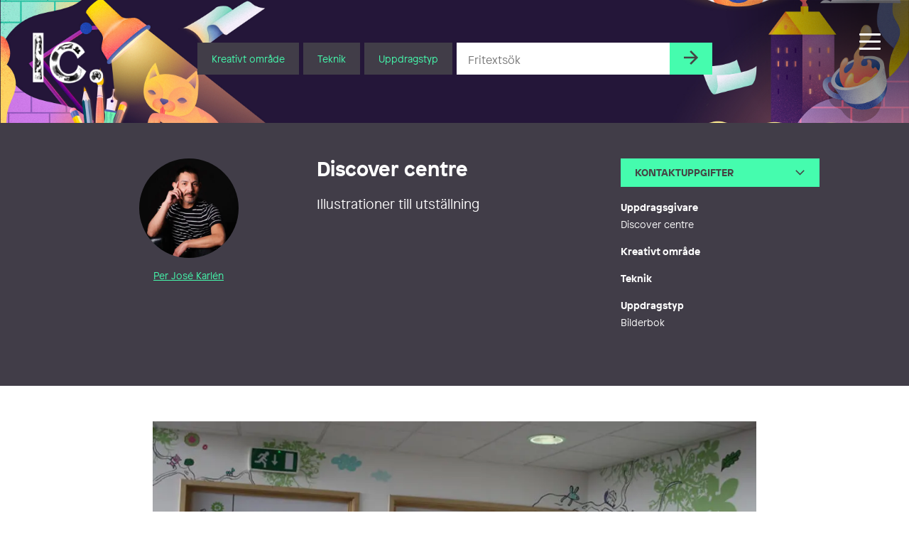

--- FILE ---
content_type: text/html; charset=UTF-8
request_url: https://illustratorcentrum.se/per_jose_karlen/sovdags/
body_size: 23386
content:
<!DOCTYPE html><html class="Site no-js" lang="sv-SE"><head prefix="og: http://ogp.me/ns#"><meta charset="utf-8"><meta name="viewport" content="width=device-width, initial-scale=1"><meta http-equiv="x-ua-compatible" content="ie=edge"> <script type="text/javascript" data-cookieconsent="ignore">window.dataLayer = window.dataLayer || [];

	function gtag() {
		dataLayer.push(arguments);
	}

	gtag("consent", "default", {
		ad_personalization: "denied",
		ad_storage: "denied",
		ad_user_data: "denied",
		analytics_storage: "denied",
		functionality_storage: "denied",
		personalization_storage: "denied",
		security_storage: "granted",
		wait_for_update: 500,
	});
	gtag("set", "ads_data_redaction", true);</script> <script type="text/javascript" data-cookieconsent="ignore">(function (w, d, s, l, i) {
		w[l] = w[l] || [];
		w[l].push({'gtm.start': new Date().getTime(), event: 'gtm.js'});
		var f = d.getElementsByTagName(s)[0], j = d.createElement(s), dl = l !== 'dataLayer' ? '&l=' + l : '';
		j.async = true;
		j.src = 'https://www.googletagmanager.com/gtm.js?id=' + i + dl;
		f.parentNode.insertBefore(j, f);
	})(
		window,
		document,
		'script',
		'dataLayer',
		'GTM-PJF6T4Z'
	);</script> <script type="text/javascript"
		id="Cookiebot"
		src="https://consent.cookiebot.com/uc.js"
		data-implementation="wp"
		data-cbid="7095fa2c-b61b-4073-bbb5-f8781620a476"
						data-culture="SV"
				data-blockingmode="auto"
	></script> <script data-cfasync="false" data-no-defer="1" data-no-minify="1" data-no-optimize="1">var ewww_webp_supported=!1;function check_webp_feature(A,e){var w;e=void 0!==e?e:function(){},ewww_webp_supported?e(ewww_webp_supported):((w=new Image).onload=function(){ewww_webp_supported=0<w.width&&0<w.height,e&&e(ewww_webp_supported)},w.onerror=function(){e&&e(!1)},w.src="data:image/webp;base64,"+{alpha:"UklGRkoAAABXRUJQVlA4WAoAAAAQAAAAAAAAAAAAQUxQSAwAAAARBxAR/Q9ERP8DAABWUDggGAAAABQBAJ0BKgEAAQAAAP4AAA3AAP7mtQAAAA=="}[A])}check_webp_feature("alpha");</script><script data-cfasync="false" data-no-defer="1" data-no-minify="1" data-no-optimize="1">var Arrive=function(c,w){"use strict";if(c.MutationObserver&&"undefined"!=typeof HTMLElement){var r,a=0,u=(r=HTMLElement.prototype.matches||HTMLElement.prototype.webkitMatchesSelector||HTMLElement.prototype.mozMatchesSelector||HTMLElement.prototype.msMatchesSelector,{matchesSelector:function(e,t){return e instanceof HTMLElement&&r.call(e,t)},addMethod:function(e,t,r){var a=e[t];e[t]=function(){return r.length==arguments.length?r.apply(this,arguments):"function"==typeof a?a.apply(this,arguments):void 0}},callCallbacks:function(e,t){t&&t.options.onceOnly&&1==t.firedElems.length&&(e=[e[0]]);for(var r,a=0;r=e[a];a++)r&&r.callback&&r.callback.call(r.elem,r.elem);t&&t.options.onceOnly&&1==t.firedElems.length&&t.me.unbindEventWithSelectorAndCallback.call(t.target,t.selector,t.callback)},checkChildNodesRecursively:function(e,t,r,a){for(var i,n=0;i=e[n];n++)r(i,t,a)&&a.push({callback:t.callback,elem:i}),0<i.childNodes.length&&u.checkChildNodesRecursively(i.childNodes,t,r,a)},mergeArrays:function(e,t){var r,a={};for(r in e)e.hasOwnProperty(r)&&(a[r]=e[r]);for(r in t)t.hasOwnProperty(r)&&(a[r]=t[r]);return a},toElementsArray:function(e){return e=void 0!==e&&("number"!=typeof e.length||e===c)?[e]:e}}),e=(l.prototype.addEvent=function(e,t,r,a){a={target:e,selector:t,options:r,callback:a,firedElems:[]};return this._beforeAdding&&this._beforeAdding(a),this._eventsBucket.push(a),a},l.prototype.removeEvent=function(e){for(var t,r=this._eventsBucket.length-1;t=this._eventsBucket[r];r--)e(t)&&(this._beforeRemoving&&this._beforeRemoving(t),(t=this._eventsBucket.splice(r,1))&&t.length&&(t[0].callback=null))},l.prototype.beforeAdding=function(e){this._beforeAdding=e},l.prototype.beforeRemoving=function(e){this._beforeRemoving=e},l),t=function(i,n){var o=new e,l=this,s={fireOnAttributesModification:!1};return o.beforeAdding(function(t){var e=t.target;e!==c.document&&e!==c||(e=document.getElementsByTagName("html")[0]);var r=new MutationObserver(function(e){n.call(this,e,t)}),a=i(t.options);r.observe(e,a),t.observer=r,t.me=l}),o.beforeRemoving(function(e){e.observer.disconnect()}),this.bindEvent=function(e,t,r){t=u.mergeArrays(s,t);for(var a=u.toElementsArray(this),i=0;i<a.length;i++)o.addEvent(a[i],e,t,r)},this.unbindEvent=function(){var r=u.toElementsArray(this);o.removeEvent(function(e){for(var t=0;t<r.length;t++)if(this===w||e.target===r[t])return!0;return!1})},this.unbindEventWithSelectorOrCallback=function(r){var a=u.toElementsArray(this),i=r,e="function"==typeof r?function(e){for(var t=0;t<a.length;t++)if((this===w||e.target===a[t])&&e.callback===i)return!0;return!1}:function(e){for(var t=0;t<a.length;t++)if((this===w||e.target===a[t])&&e.selector===r)return!0;return!1};o.removeEvent(e)},this.unbindEventWithSelectorAndCallback=function(r,a){var i=u.toElementsArray(this);o.removeEvent(function(e){for(var t=0;t<i.length;t++)if((this===w||e.target===i[t])&&e.selector===r&&e.callback===a)return!0;return!1})},this},i=new function(){var s={fireOnAttributesModification:!1,onceOnly:!1,existing:!1};function n(e,t,r){return!(!u.matchesSelector(e,t.selector)||(e._id===w&&(e._id=a++),-1!=t.firedElems.indexOf(e._id)))&&(t.firedElems.push(e._id),!0)}var c=(i=new t(function(e){var t={attributes:!1,childList:!0,subtree:!0};return e.fireOnAttributesModification&&(t.attributes=!0),t},function(e,i){e.forEach(function(e){var t=e.addedNodes,r=e.target,a=[];null!==t&&0<t.length?u.checkChildNodesRecursively(t,i,n,a):"attributes"===e.type&&n(r,i)&&a.push({callback:i.callback,elem:r}),u.callCallbacks(a,i)})})).bindEvent;return i.bindEvent=function(e,t,r){t=void 0===r?(r=t,s):u.mergeArrays(s,t);var a=u.toElementsArray(this);if(t.existing){for(var i=[],n=0;n<a.length;n++)for(var o=a[n].querySelectorAll(e),l=0;l<o.length;l++)i.push({callback:r,elem:o[l]});if(t.onceOnly&&i.length)return r.call(i[0].elem,i[0].elem);setTimeout(u.callCallbacks,1,i)}c.call(this,e,t,r)},i},o=new function(){var a={};function i(e,t){return u.matchesSelector(e,t.selector)}var n=(o=new t(function(){return{childList:!0,subtree:!0}},function(e,r){e.forEach(function(e){var t=e.removedNodes,e=[];null!==t&&0<t.length&&u.checkChildNodesRecursively(t,r,i,e),u.callCallbacks(e,r)})})).bindEvent;return o.bindEvent=function(e,t,r){t=void 0===r?(r=t,a):u.mergeArrays(a,t),n.call(this,e,t,r)},o};d(HTMLElement.prototype),d(NodeList.prototype),d(HTMLCollection.prototype),d(HTMLDocument.prototype),d(Window.prototype);var n={};return s(i,n,"unbindAllArrive"),s(o,n,"unbindAllLeave"),n}function l(){this._eventsBucket=[],this._beforeAdding=null,this._beforeRemoving=null}function s(e,t,r){u.addMethod(t,r,e.unbindEvent),u.addMethod(t,r,e.unbindEventWithSelectorOrCallback),u.addMethod(t,r,e.unbindEventWithSelectorAndCallback)}function d(e){e.arrive=i.bindEvent,s(i,e,"unbindArrive"),e.leave=o.bindEvent,s(o,e,"unbindLeave")}}(window,void 0),ewww_webp_supported=!1;function check_webp_feature(e,t){var r;ewww_webp_supported?t(ewww_webp_supported):((r=new Image).onload=function(){ewww_webp_supported=0<r.width&&0<r.height,t(ewww_webp_supported)},r.onerror=function(){t(!1)},r.src="data:image/webp;base64,"+{alpha:"UklGRkoAAABXRUJQVlA4WAoAAAAQAAAAAAAAAAAAQUxQSAwAAAARBxAR/Q9ERP8DAABWUDggGAAAABQBAJ0BKgEAAQAAAP4AAA3AAP7mtQAAAA==",animation:"UklGRlIAAABXRUJQVlA4WAoAAAASAAAAAAAAAAAAQU5JTQYAAAD/////AABBTk1GJgAAAAAAAAAAAAAAAAAAAGQAAABWUDhMDQAAAC8AAAAQBxAREYiI/gcA"}[e])}function ewwwLoadImages(e){if(e){for(var t=document.querySelectorAll(".batch-image img, .image-wrapper a, .ngg-pro-masonry-item a, .ngg-galleria-offscreen-seo-wrapper a"),r=0,a=t.length;r<a;r++)ewwwAttr(t[r],"data-src",t[r].getAttribute("data-webp")),ewwwAttr(t[r],"data-thumbnail",t[r].getAttribute("data-webp-thumbnail"));for(var i=document.querySelectorAll("div.woocommerce-product-gallery__image"),r=0,a=i.length;r<a;r++)ewwwAttr(i[r],"data-thumb",i[r].getAttribute("data-webp-thumb"))}for(var n=document.querySelectorAll("video"),r=0,a=n.length;r<a;r++)ewwwAttr(n[r],"poster",e?n[r].getAttribute("data-poster-webp"):n[r].getAttribute("data-poster-image"));for(var o,l=document.querySelectorAll("img.ewww_webp_lazy_load"),r=0,a=l.length;r<a;r++)e&&(ewwwAttr(l[r],"data-lazy-srcset",l[r].getAttribute("data-lazy-srcset-webp")),ewwwAttr(l[r],"data-srcset",l[r].getAttribute("data-srcset-webp")),ewwwAttr(l[r],"data-lazy-src",l[r].getAttribute("data-lazy-src-webp")),ewwwAttr(l[r],"data-src",l[r].getAttribute("data-src-webp")),ewwwAttr(l[r],"data-orig-file",l[r].getAttribute("data-webp-orig-file")),ewwwAttr(l[r],"data-medium-file",l[r].getAttribute("data-webp-medium-file")),ewwwAttr(l[r],"data-large-file",l[r].getAttribute("data-webp-large-file")),null!=(o=l[r].getAttribute("srcset"))&&!1!==o&&o.includes("R0lGOD")&&ewwwAttr(l[r],"src",l[r].getAttribute("data-lazy-src-webp"))),l[r].className=l[r].className.replace(/\bewww_webp_lazy_load\b/,"");for(var s=document.querySelectorAll(".ewww_webp"),r=0,a=s.length;r<a;r++)e?(ewwwAttr(s[r],"srcset",s[r].getAttribute("data-srcset-webp")),ewwwAttr(s[r],"src",s[r].getAttribute("data-src-webp")),ewwwAttr(s[r],"data-orig-file",s[r].getAttribute("data-webp-orig-file")),ewwwAttr(s[r],"data-medium-file",s[r].getAttribute("data-webp-medium-file")),ewwwAttr(s[r],"data-large-file",s[r].getAttribute("data-webp-large-file")),ewwwAttr(s[r],"data-large_image",s[r].getAttribute("data-webp-large_image")),ewwwAttr(s[r],"data-src",s[r].getAttribute("data-webp-src"))):(ewwwAttr(s[r],"srcset",s[r].getAttribute("data-srcset-img")),ewwwAttr(s[r],"src",s[r].getAttribute("data-src-img"))),s[r].className=s[r].className.replace(/\bewww_webp\b/,"ewww_webp_loaded");window.jQuery&&jQuery.fn.isotope&&jQuery.fn.imagesLoaded&&(jQuery(".fusion-posts-container-infinite").imagesLoaded(function(){jQuery(".fusion-posts-container-infinite").hasClass("isotope")&&jQuery(".fusion-posts-container-infinite").isotope()}),jQuery(".fusion-portfolio:not(.fusion-recent-works) .fusion-portfolio-wrapper").imagesLoaded(function(){jQuery(".fusion-portfolio:not(.fusion-recent-works) .fusion-portfolio-wrapper").isotope()}))}function ewwwWebPInit(e){ewwwLoadImages(e),ewwwNggLoadGalleries(e),document.arrive(".ewww_webp",function(){ewwwLoadImages(e)}),document.arrive(".ewww_webp_lazy_load",function(){ewwwLoadImages(e)}),document.arrive("videos",function(){ewwwLoadImages(e)}),"loading"==document.readyState?document.addEventListener("DOMContentLoaded",ewwwJSONParserInit):("undefined"!=typeof galleries&&ewwwNggParseGalleries(e),ewwwWooParseVariations(e))}function ewwwAttr(e,t,r){null!=r&&!1!==r&&e.setAttribute(t,r)}function ewwwJSONParserInit(){"undefined"!=typeof galleries&&check_webp_feature("alpha",ewwwNggParseGalleries),check_webp_feature("alpha",ewwwWooParseVariations)}function ewwwWooParseVariations(e){if(e)for(var t=document.querySelectorAll("form.variations_form"),r=0,a=t.length;r<a;r++){var i=t[r].getAttribute("data-product_variations"),n=!1;try{for(var o in i=JSON.parse(i))void 0!==i[o]&&void 0!==i[o].image&&(void 0!==i[o].image.src_webp&&(i[o].image.src=i[o].image.src_webp,n=!0),void 0!==i[o].image.srcset_webp&&(i[o].image.srcset=i[o].image.srcset_webp,n=!0),void 0!==i[o].image.full_src_webp&&(i[o].image.full_src=i[o].image.full_src_webp,n=!0),void 0!==i[o].image.gallery_thumbnail_src_webp&&(i[o].image.gallery_thumbnail_src=i[o].image.gallery_thumbnail_src_webp,n=!0),void 0!==i[o].image.thumb_src_webp&&(i[o].image.thumb_src=i[o].image.thumb_src_webp,n=!0));n&&ewwwAttr(t[r],"data-product_variations",JSON.stringify(i))}catch(e){}}}function ewwwNggParseGalleries(e){if(e)for(var t in galleries){var r=galleries[t];galleries[t].images_list=ewwwNggParseImageList(r.images_list)}}function ewwwNggLoadGalleries(e){e&&document.addEventListener("ngg.galleria.themeadded",function(e,t){window.ngg_galleria._create_backup=window.ngg_galleria.create,window.ngg_galleria.create=function(e,t){var r=$(e).data("id");return galleries["gallery_"+r].images_list=ewwwNggParseImageList(galleries["gallery_"+r].images_list),window.ngg_galleria._create_backup(e,t)}})}function ewwwNggParseImageList(e){for(var t in e){var r=e[t];if(void 0!==r["image-webp"]&&(e[t].image=r["image-webp"],delete e[t]["image-webp"]),void 0!==r["thumb-webp"]&&(e[t].thumb=r["thumb-webp"],delete e[t]["thumb-webp"]),void 0!==r.full_image_webp&&(e[t].full_image=r.full_image_webp,delete e[t].full_image_webp),void 0!==r.srcsets)for(var a in r.srcsets)nggSrcset=r.srcsets[a],void 0!==r.srcsets[a+"-webp"]&&(e[t].srcsets[a]=r.srcsets[a+"-webp"],delete e[t].srcsets[a+"-webp"]);if(void 0!==r.full_srcsets)for(var i in r.full_srcsets)nggFSrcset=r.full_srcsets[i],void 0!==r.full_srcsets[i+"-webp"]&&(e[t].full_srcsets[i]=r.full_srcsets[i+"-webp"],delete e[t].full_srcsets[i+"-webp"])}return e}check_webp_feature("alpha",ewwwWebPInit);</script><meta name='robots' content='index, follow, max-image-preview:large, max-snippet:-1, max-video-preview:-1' />
 <script type="text/javascript" id="google_gtagjs-js-consent-mode-data-layer">/*  */
window.dataLayer = window.dataLayer || [];function gtag(){dataLayer.push(arguments);}
gtag('consent', 'default', {"ad_personalization":"denied","ad_storage":"denied","ad_user_data":"denied","analytics_storage":"denied","functionality_storage":"denied","security_storage":"denied","personalization_storage":"denied","region":["AT","BE","BG","CH","CY","CZ","DE","DK","EE","ES","FI","FR","GB","GR","HR","HU","IE","IS","IT","LI","LT","LU","LV","MT","NL","NO","PL","PT","RO","SE","SI","SK"],"wait_for_update":500});
window._googlesitekitConsentCategoryMap = {"statistics":["analytics_storage"],"marketing":["ad_storage","ad_user_data","ad_personalization"],"functional":["functionality_storage","security_storage"],"preferences":["personalization_storage"]};
window._googlesitekitConsents = {"ad_personalization":"denied","ad_storage":"denied","ad_user_data":"denied","analytics_storage":"denied","functionality_storage":"denied","security_storage":"denied","personalization_storage":"denied","region":["AT","BE","BG","CH","CY","CZ","DE","DK","EE","ES","FI","FR","GB","GR","HR","HU","IE","IS","IT","LI","LT","LU","LV","MT","NL","NO","PL","PT","RO","SE","SI","SK"],"wait_for_update":500};
/*  */</script> <title>Discover centre - Illustratörcentrum</title><link rel="canonical" href="https://illustratorcentrum.se/per_jose_karlen/sovdags/" /><meta property="og:locale" content="sv_SE" /><meta property="og:type" content="article" /><meta property="og:title" content="Discover centre - Illustratörcentrum" /><meta property="og:description" content="Illustrationer till utställning" /><meta property="og:url" content="https://illustratorcentrum.se/per_jose_karlen/sovdags/" /><meta property="og:site_name" content="Illustratörcentrum" /><meta property="article:publisher" content="https://www.facebook.com/Illustratorcentrum/" /><meta property="article:author" content="https://www.facebook.com/perjosekarlen" /><meta property="article:published_time" content="2021-07-05T15:18:02+00:00" /><meta property="article:modified_time" content="2023-03-14T09:07:55+00:00" /><meta name="author" content="Per José Karlén" /><meta name="twitter:card" content="summary_large_image" /><meta name="twitter:label1" content="Skriven av" /><meta name="twitter:data1" content="Per José Karlén" /> <script type="application/ld+json" class="yoast-schema-graph">{"@context":"https://schema.org","@graph":[{"@type":"Article","@id":"https://illustratorcentrum.se/per_jose_karlen/sovdags/#article","isPartOf":{"@id":"https://illustratorcentrum.se/per_jose_karlen/sovdags/"},"author":{"name":"Per José Karlén","@id":"https://illustratorcentrum.se/#/schema/person/111f91b4ba4449d3f1aed39602e33c44"},"headline":"Discover centre","datePublished":"2021-07-05T15:18:02+00:00","dateModified":"2023-03-14T09:07:55+00:00","mainEntityOfPage":{"@id":"https://illustratorcentrum.se/per_jose_karlen/sovdags/"},"wordCount":6,"commentCount":0,"publisher":{"@id":"https://illustratorcentrum.se/#organization"},"articleSection":["Bilderbok","Kreativt område"],"inLanguage":"sv-SE","potentialAction":[{"@type":"CommentAction","name":"Comment","target":["https://illustratorcentrum.se/per_jose_karlen/sovdags/#respond"]}]},{"@type":"WebPage","@id":"https://illustratorcentrum.se/per_jose_karlen/sovdags/","url":"https://illustratorcentrum.se/per_jose_karlen/sovdags/","name":"Discover centre - Illustratörcentrum","isPartOf":{"@id":"https://illustratorcentrum.se/#website"},"datePublished":"2021-07-05T15:18:02+00:00","dateModified":"2023-03-14T09:07:55+00:00","breadcrumb":{"@id":"https://illustratorcentrum.se/per_jose_karlen/sovdags/#breadcrumb"},"inLanguage":"sv-SE","potentialAction":[{"@type":"ReadAction","target":["https://illustratorcentrum.se/per_jose_karlen/sovdags/"]}]},{"@type":"BreadcrumbList","@id":"https://illustratorcentrum.se/per_jose_karlen/sovdags/#breadcrumb","itemListElement":[{"@type":"ListItem","position":1,"name":"Home","item":"https://illustratorcentrum.se/"},{"@type":"ListItem","position":2,"name":"Discover centre"}]},{"@type":"WebSite","@id":"https://illustratorcentrum.se/#website","url":"https://illustratorcentrum.se/","name":"Illustratörcentrum","description":"Search among more than 1300 creative artists","publisher":{"@id":"https://illustratorcentrum.se/#organization"},"potentialAction":[{"@type":"SearchAction","target":{"@type":"EntryPoint","urlTemplate":"https://illustratorcentrum.se/?s={search_term_string}"},"query-input":{"@type":"PropertyValueSpecification","valueRequired":true,"valueName":"search_term_string"}}],"inLanguage":"sv-SE"},{"@type":"Organization","@id":"https://illustratorcentrum.se/#organization","name":"Illustratörcentrum","url":"https://illustratorcentrum.se/","logo":{"@type":"ImageObject","inLanguage":"sv-SE","@id":"https://illustratorcentrum.se/#/schema/logo/image/","url":"https://illustratorcentrum.se/content/uploads/2021/10/Ic.jpg","contentUrl":"https://illustratorcentrum.se/content/uploads/2021/10/Ic.jpg","width":433,"height":338,"caption":"Illustratörcentrum"},"image":{"@id":"https://illustratorcentrum.se/#/schema/logo/image/"},"sameAs":["https://www.facebook.com/Illustratorcentrum/","https://www.instagram.com/illustratorcentrum/"]},{"@type":"Person","@id":"https://illustratorcentrum.se/#/schema/person/111f91b4ba4449d3f1aed39602e33c44","name":"Per José Karlén","description":"Jag arbetar som illustratör och med barnperspektivet i fokus. Mitt arbete pendlar mellan det spontana och det planerade. Jag  levererar alltid med hög kvalitet och har alltid målgruppen i åtanke. Mitt manér har gjort att jag jobbat brett och internationellt som illustratör sedan 2002. Mina bilder är lika mycket för vuxna som för barn. Alla uppdrag är välkomna - hör av dig!","sameAs":["http://www.perjosekarlen.com","https://www.facebook.com/perjosekarlen","mylifeasanillustrator","https://www.linkedin.com/in/per-jos%C3%A9-karl%C3%A9n-6923921a/"],"url":"https://illustratorcentrum.se/kreator/per_jose_karlen/"}]}</script> <link rel='dns-prefetch' href='//kit.fontawesome.com' /><link rel='dns-prefetch' href='//www.googletagmanager.com' /><link rel='dns-prefetch' href='//cdnjs.cloudflare.com' /><link data-optimized="2" rel="stylesheet" href="https://illustratorcentrum.se/content/litespeed/css/2605738f6f3ebd7372406b4358fe003c.css?ver=4fe3e" /> <script type="text/javascript" id="wp-consent-api-js-extra">/*  */
var consent_api = {"consent_type":"optin","waitfor_consent_hook":"","cookie_expiration":"30","cookie_prefix":"wp_consent","services":[]};
//# sourceURL=wp-consent-api-js-extra
/*  */</script> <script type="text/javascript" src="https://illustratorcentrum.se/content/plugins/wp-consent-api/assets/js/wp-consent-api.min.js?ver=2.0.0" id="wp-consent-api-js"></script> <script type="text/javascript" id="cookiebot-wp-consent-level-api-integration-js-extra">/*  */
var cookiebot_category_mapping = {"n=1;p=1;s=1;m=1":{"preferences":1,"statistics":1,"statistics-anonymous":0,"marketing":1},"n=1;p=1;s=1;m=0":{"preferences":1,"statistics":1,"statistics-anonymous":1,"marketing":0},"n=1;p=1;s=0;m=1":{"preferences":1,"statistics":0,"statistics-anonymous":0,"marketing":1},"n=1;p=1;s=0;m=0":{"preferences":1,"statistics":0,"statistics-anonymous":0,"marketing":0},"n=1;p=0;s=1;m=1":{"preferences":0,"statistics":1,"statistics-anonymous":0,"marketing":1},"n=1;p=0;s=1;m=0":{"preferences":0,"statistics":1,"statistics-anonymous":0,"marketing":0},"n=1;p=0;s=0;m=1":{"preferences":0,"statistics":0,"statistics-anonymous":0,"marketing":1},"n=1;p=0;s=0;m=0":{"preferences":0,"statistics":0,"statistics-anonymous":0,"marketing":0}};
var cookiebot_consent_type = {"type":"optin"};
//# sourceURL=cookiebot-wp-consent-level-api-integration-js-extra
/*  */</script> <script type="text/javascript" src="https://illustratorcentrum.se/content/plugins/cookiebot/assets/js/frontend/cb_frame/cookiebot-wp-consent-level-api-integration.js?ver=4.6.2" id="cookiebot-wp-consent-level-api-integration-js"></script> <script type="text/javascript" id="spektra-forms-js-extra">/*  */
var spektra_form_js_data = {"ajax_url":"https://illustratorcentrum.se/wp/wp-admin/admin-ajax.php","validation_messages":{"default":"Kontrollera att alla obligatoriska f\u00e4lt \u00e4r ifyllda samt att du har bifogat en fil.","to_many_files_uploaded":"F\u00f6r m\u00e5nga filer, som mest \u00e4r {{max_files}} filer till\u00e5tet.","files_size_exceeded":"Filerna v\u00e4ger f\u00f6r mycket. Totalt f\u00e5r allt som mest v\u00e4ga {{max_size}} MB.","file_size_exceeded":"Varje fil f\u00e5r som mest v\u00e4ga {{single_max_size}} MB."},"error_messages":{"default":"N\u00e5got fick fel, f\u00f6rs\u00f6k igen eller kontakta oss via telefon eller mail."},"locale":"sv"};
//# sourceURL=spektra-forms-js-extra
/*  */</script> <script type="text/javascript" src="https://illustratorcentrum.se/content/plugins/spektra-forms/public/js/script.js?ver=1.0.0" id="spektra-forms-js"></script> <script type="text/javascript" id="ic-js-js-extra">/*  */
var ic_form_ajax = {"ajax_url":"https://illustratorcentrum.se/wp/wp-admin/admin-ajax.php","nonce":"8eb10de352","home_url":"https://illustratorcentrum.se"};
//# sourceURL=ic-js-js-extra
/*  */</script> <script type="text/javascript" src="https://illustratorcentrum.se/content/themes/ic/assets/javascript/app.js?ver=6.9" id="ic-js-js"></script> <script type="text/javascript" src="https://illustratorcentrum.se/wp/wp-includes/js/jquery/jquery.min.js?ver=3.7.1" id="jquery-core-js"></script> <script type="text/javascript" src="https://illustratorcentrum.se/wp/wp-includes/js/jquery/jquery-migrate.min.js?ver=3.4.1" id="jquery-migrate-js"></script> 
 <script type="text/javascript" src="https://www.googletagmanager.com/gtag/js?id=G-RJRJ7BYCGB" id="google_gtagjs-js" async></script> <script type="text/javascript" id="google_gtagjs-js-after">/*  */
window.dataLayer = window.dataLayer || [];function gtag(){dataLayer.push(arguments);}
gtag("set","linker",{"domains":["illustratorcentrum.se"]});
gtag("js", new Date());
gtag("set", "developer_id.dZTNiMT", true);
gtag("config", "G-RJRJ7BYCGB");
//# sourceURL=google_gtagjs-js-after
/*  */</script> <link rel='shortlink' href='https://illustratorcentrum.se/?p=53284' /><meta name="generator" content="WPML ver:4.7.6 stt:1,50;" /><meta name="generator" content="Site Kit by Google 1.170.0" />
 <script type="text/javascript">/*  */

			( function( w, d, s, l, i ) {
				w[l] = w[l] || [];
				w[l].push( {'gtm.start': new Date().getTime(), event: 'gtm.js'} );
				var f = d.getElementsByTagName( s )[0],
					j = d.createElement( s ), dl = l != 'dataLayer' ? '&l=' + l : '';
				j.async = true;
				j.src = 'https://www.googletagmanager.com/gtm.js?id=' + i + dl;
				f.parentNode.insertBefore( j, f );
			} )( window, document, 'script', 'dataLayer', 'GTM-PJF6T4Z' );
			
/*  */</script> <link rel="icon" href="https://illustratorcentrum.se/content/uploads/2021/10/cropped-Ic_logo_color-32x32.jpg" sizes="32x32" /><link rel="icon" href="https://illustratorcentrum.se/content/uploads/2021/10/cropped-Ic_logo_color-192x192.jpg" sizes="192x192" /><link rel="apple-touch-icon" href="https://illustratorcentrum.se/content/uploads/2021/10/cropped-Ic_logo_color-180x180.jpg" /><meta name="msapplication-TileImage" content="https://illustratorcentrum.se/content/uploads/2021/10/cropped-Ic_logo_color-270x270.jpg" /></head><body class="wp-singular post-template-default single single-post postid-53284 single-format-standard wp-embed-responsive wp-theme-ic" data-controller="scrollreveal, head, portal, lazyload"><div class="Nav-bar"><div class="Nav-barInner">
<a class="Head-logo Head-logo--sm" href="https://illustratorcentrum.se/"><p class='u-hiddenVisually'>Illustratörcentrum</p>					<img class="Head-logoImage" src="https://illustratorcentrum.se/content/themes/ic/assets/images/logo-vit.png" alt="logo" />
</a><div class="Head-navToggleWrap"><div class="js-navButton Head-navToggle"><div></div></div></div></div></div><header class="Head" data-controller="search">
<a class="Splash js-reveal" data-controller="splash" data-reveal="scale" href="https://illustratorcentrum.se/formedling/"><div class="Splash-content"><p class="Splash-headline">Rådgivning</p><p class="Splash-text">Vi hjälper dig hitta rätt kreatör</p></div>
</a><div class="Site-container Site-container--full"><div class="Head-inner"><a class="Head-logo" href="https://illustratorcentrum.se/"><p class="u-hiddenVisually">Illustratörcentrum</p>						<img class="Head-logoImage" src="https://illustratorcentrum.se/content/themes/ic/assets/images/logo-vit.png" alt="logo-white" />
</a><div class="Site-container Type Heading Head-search  u-centered"><div class="Head-searchForm"><form action="https://illustratorcentrum.se/" class="Flex Flex-grid Flex-grid--form Type Type--xs"><div class="Head-searchDropDown Head-searchItem">
<button class="Form-inputButton Form-inputButton--dropdown js-toggleTooltip">Kreativt område</button><div class="Tooltip Tooltip--head Head-searchSelect"><ul class="Tooltip-inner Head-searchSelectInner"><div class="Tooltip-triangle Head-searchSelectTriangle"></div><li class="Head-searchOption js-searchCategory">Animation</li><li class="Head-searchOption js-searchCategory">Grafisk form</li><li class="Head-searchOption js-searchCategory">Illustration</li><li class="Head-searchOption js-searchCategory">Serier</li></ul></div></div><div class="Head-searchDropDown Head-searchItem">
<button class="Form-inputButton Form-inputButton--dropdown js-toggleTooltip">Teknik</button><div class="Tooltip Tooltip--head Head-searchSelect Head-searchSelect--wide"><ul class="Tooltip-inner Head-searchSelectInner"><div class="Tooltip-triangle Head-searchSelectTriangle"></div><li class="Head-searchOption js-searchCategory">2D</li><li class="Head-searchOption js-searchCategory">3D</li><li class="Head-searchOption js-searchCategory">Akvarell</li><li class="Head-searchOption js-searchCategory">Blandteknik</li><li class="Head-searchOption js-searchCategory">Blyerts</li><li class="Head-searchOption js-searchCategory">Collage</li><li class="Head-searchOption js-searchCategory">Digitalt</li><li class="Head-searchOption js-searchCategory">Gravyr</li><li class="Head-searchOption js-searchCategory">Kalligrafi</li><li class="Head-searchOption js-searchCategory">Kol</li><li class="Head-searchOption js-searchCategory">Olja</li><li class="Head-searchOption js-searchCategory">Paper cut</li><li class="Head-searchOption js-searchCategory">Screentryck</li><li class="Head-searchOption js-searchCategory">Stop motion</li><li class="Head-searchOption js-searchCategory">Tusch</li><li class="Head-searchOption js-searchCategory">Vektor</li></ul></div></div><div class="Head-searchDropDown Head-searchItem">
<button class="Form-inputButton Form-inputButton--dropdown js-toggleTooltip">Uppdragstyp</button><div class="Tooltip Tooltip--head Head-searchSelect Head-searchSelect--wide"><ul class="Tooltip-inner Head-searchSelectInner"><div class="Tooltip-triangle Head-searchSelectTriangle"></div><li class="Head-searchOption js-searchCategory">Affisch</li><li class="Head-searchOption js-searchCategory">Bilderbok</li><li class="Head-searchOption js-searchCategory">Bokformgivning</li><li class="Head-searchOption js-searchCategory">Bokillustration</li><li class="Head-searchOption js-searchCategory">Bokomslag</li><li class="Head-searchOption js-searchCategory">Fantasy</li><li class="Head-searchOption js-searchCategory">Förpackning</li><li class="Head-searchOption js-searchCategory">Ikoner/Piktogram</li><li class="Head-searchOption js-searchCategory">Infografik</li><li class="Head-searchOption js-searchCategory">Informationsmaterial/Publikationer</li><li class="Head-searchOption js-searchCategory">Karaktärsdesign</li><li class="Head-searchOption js-searchCategory">Kartor</li><li class="Head-searchOption js-searchCategory">Kortfilm</li><li class="Head-searchOption js-searchCategory">Lettering</li><li class="Head-searchOption js-searchCategory">Liveteckning</li><li class="Head-searchOption js-searchCategory">Logotyp</li><li class="Head-searchOption js-searchCategory">Läromedel</li><li class="Head-searchOption js-searchCategory">Medicinsk/Vetenskaplig illustration</li><li class="Head-searchOption js-searchCategory">Modeteckning</li><li class="Head-searchOption js-searchCategory">Mural/Väggmålning</li><li class="Head-searchOption js-searchCategory">Mönsterdesign</li><li class="Head-searchOption js-searchCategory">Offentlig gestaltning</li><li class="Head-searchOption js-searchCategory">Porträtt</li><li class="Head-searchOption js-searchCategory">Produkt</li><li class="Head-searchOption js-searchCategory">Redaktionellt</li><li class="Head-searchOption js-searchCategory">Reklam</li><li class="Head-searchOption js-searchCategory">Rörlig grafik/gif</li><li class="Head-searchOption js-searchCategory">Satirteckning/Karikatyr</li><li class="Head-searchOption js-searchCategory">Serieteckning</li><li class="Head-searchOption js-searchCategory">Signage/Skyltning</li><li class="Head-searchOption js-searchCategory">Spelgrafik</li><li class="Head-searchOption js-searchCategory">Storyboard</li><li class="Head-searchOption js-searchCategory">Tidningsdesign</li><li class="Head-searchOption js-searchCategory">TV/Filmgrafik</li><li class="Head-searchOption js-searchCategory">Typografi/Typsnitt</li><li class="Head-searchOption js-searchCategory">Visuell ID/Grafisk Profil</li><li class="Head-searchOption js-searchCategory">Webbdesign</li><li class="Head-searchOption js-searchCategory">Workshop</li></ul></div></div><div class="Head-searchItem Head-searchItem--input"><div contenteditable="false" data-scrollbar class="scroll-content Form-input Form-input--search" name="s"><div id="Head-searchSelected"></div>
<input id="mainSearchInput" placeholder="Fritextsök" type="text" class="" list="search_tag_list"></div><datalist id="search_tag_list"><option>Adam Dahlstedt</option><option>Adrian Malmgren</option><option>Adrian Wiren</option><option>Agnes Danielsson</option><option>Agnes Florin</option><option>Agnes Nordh</option><option>Agnes Stenqvist</option><option>Agnes Turesson</option><option>Aina von Segebaden</option><option>Airi Iliste</option><option>Albin Granberg</option><option>Alex Howes</option><option>Alexander Jansson</option><option>Alexander Rosso</option><option>Alexandra Falagara</option><option>Alexandra Dahlqvist</option><option>Alma Ahnlide</option><option>Amanda Berglund</option><option>Amanda Eriksson</option><option>Amanda Mendiant</option><option>Amanda Karlsson</option><option>Amandah Andersson L'Narte</option><option>Amanda Jonsson</option><option>Amanda Wärff</option><option>Aminah Eleonora</option><option>Anders Borgenhag Holmqvist</option><option>Anders Flood</option><option>Anders Lindholm</option><option>Anders Nyberg</option><option>Anders Parsmo / ParsmoProductions</option><option>Anders Rådén</option><option>Anders Suneson</option><option>Anders Westerberg</option><option>Anders Worm</option><option>andre_hogbom</option><option>Andrea Räder</option><option>Anette Bengtsson Vargas</option><option>Angela Svedberg</option><option>Anna Ågrahn</option><option>Anna Backlund</option><option>Anna Bengtsson</option><option>Anna Berger</option><option>Anna Björnström</option><option>Anna Blåder</option><option>Anna Bokne</option><option>Anna Elgebrant Rekstad</option><option>Anna Eriksdotter</option><option>Anna Gran</option><option>Anna Gunneström</option><option>Anna Handell</option><option>Anna Hedberg</option><option>Anna Jonsson</option><option>Anna-Karin Wetzig</option><option>Anna Lena Mayor Ekeblad</option><option>Anna Lindsten</option><option>Anna-Maria Marklund</option><option>Anna Markevärn</option><option>Anna Nilsson</option><option>Anna Olofsson</option><option>Anna Olsson</option><option>Anna Pers Bräcke</option><option>Anna Sandler</option><option>Anna Sjölin</option><option>Anna Söderberg</option><option>Anna Södergård</option><option>Anna Westerman</option><option>Anna Westin</option><option>Anna Windborne-Brown</option><option>Anna-Majje Wik</option><option>Annakarin Wennerberg</option><option>Anne-Li Karlsson</option><option>Anneli Frisk</option><option>Anneli Päivärinta</option><option>Annie Beckman</option><option>Annika Carlsson</option><option>Annika Giannini</option><option>Annika Gudmundsson</option><option>Annika Huett</option><option>Annika Lundholm Moberg</option><option>Annika Rockström</option><option>Annika Sköld</option><option>Annika Stårner</option><option>Annie Sjöwall</option><option>Arad Golan Coll</option><option>Åsa Fredricson</option><option>Åsa Holmqvist</option><option>Åsa Kax</option><option>Åsa Rosén</option><option>Astrid Linnéa Andersson</option><option>Astrid Sterngren</option><option>Ava Nikpay</option><option>Aylen Solander Labrin</option><option>Aylin Azad</option><option>Beatrice Toreborg</option><option>Ben Baker</option><option>Bengt Arne Runnerström</option><option>Bertil Henry</option><option>Bettina Johansson</option><option>Björn Berglund</option><option>Björn Eriksson</option><option>Björn Karlsson</option><option>Björn Lundkvist</option><option>Björn Öberg</option><option>Björn Wallin</option><option>Lovisa Blomquist</option><option>Bo Alvarsson</option><option>Bo Lundberg</option><option>Bo Lundwall</option><option>Bo Södervall</option><option>Bojana Dimitrovski</option><option>Briet Davidsdottir</option><option>Camilla Atterby</option><option>Camilla Blom</option><option>Camilla Eltell</option><option>Camilla Engman</option><option>Camilla Frantzell</option><option>Carin Lundblad</option><option>Carina Eriksson</option><option>Carina Länk</option><option>Carina Backlund Melander</option><option>Carina Pascotti</option><option>Carina Söe-Knudsen</option><option>Carina Ståhlberg</option><option>Caroline Franzén</option><option>Caroline Tinterova</option><option>Catalina Aguilera</option><option>Catharina Nygård</option><option>Cathrin Hesselstrand</option><option>Catrina Norman Tengroth</option><option>Cecilia Pettersson</option><option>Cecilia Birgerson Nordling</option><option>Cecilia Hedlund</option><option>Cecilia Höglund</option><option>Cecilia Johansson</option><option>Cecilia Mella</option><option>Cecilia Waxberg</option><option>Cecilia Stenmark</option><option>Charlotta Björnulfson</option><option>Charlotta Carlqvist</option><option>Charlotte Bern</option><option>Charlotte Heyman</option><option>Charlotte Kehler</option><option>Christina Andersson</option><option>Christina Erlander Klein</option><option>Christina Hägerfors</option><option>Christina Heitmann</option><option>Christina Jonsson</option><option>Christina Pettersson</option><option>Christina Wagner</option><option>Christofer Ahde</option><option>Christoffer Pettersson</option><option>Christoffer Svanströmer</option><option>Cilla Lindberg</option><option>Claes Lundström</option><option>Clara Dackenberg</option><option>Clara Lindegren</option><option>Clara Wikström</option><option>Daniel Åberg</option><option>Daniel Thollin</option><option>Daphne Sivetidis</option><option>Daryna Piddubniak</option><option>David Appelquist</option><option>David Cederlöf</option><option>David Frejd</option><option>Dennis Eriksson</option><option>Clara Digman</option><option>Don Arvidsson</option><option>Ebba Alling</option><option>Ebba Forslind</option><option>Ebba Hägne</option><option>Emma Förander</option><option>Eida Steen</option><option>Einar Arreman</option><option>Eisel Miranda Robles</option><option>Lina Ekstrand</option><option>Elin Andersson</option><option>Elin Hägg</option><option>Elin Hjulström Lord</option><option>Elin Jonsson</option><option>Elin Matilda Andersson</option><option>Elin Mejergren</option><option>Elin Molander</option><option>Elin Sandström</option><option>Elin Svensson</option><option>Elin Alskog Berglund</option><option>Elisabet Ericson</option><option>Elisabeth Widmark</option><option>Elise Rosberg</option><option>Ellen Lagerson</option><option>Ellinor Ahlén</option><option>Elvira Varghans</option><option>Emelie Gårdeler</option><option>Emelie Zetterberg</option><option>Emelie Bylund</option><option>Emely Hansson Cuadros</option><option>Emili Svensson</option><option>Emilie Bergman</option><option>Emma Anderberg</option><option>Emma Andersson</option><option>Emma Ekstam</option><option>Emma Ganslandt</option><option>Emma Hanquist</option><option>Emma Hjelm</option><option>Emma Selberg</option><option>Emma-Lisa Henriksson</option><option>Emmalill Frank</option><option>Emma Wiklund</option><option>Emmelie Salomonsson</option><option>Emmi Eriksson</option><option>Emmy</option><option>Erica Jacobson</option><option>Erik Dahlberg</option><option>Erik Kirtley</option><option>Erika Andersson Porath</option><option>Erika Eklund Wilson</option><option>Erika Norén</option><option>Esbjörn Jorsäter</option><option>Etta Röstlund</option><option>Eva Edberg</option><option>Eva Fallström</option><option>Eva Hjelte</option><option>Eva Lindeberg</option><option>Eva-Lotta Cederström</option><option>Eva Lundberg</option><option>Eva Thimgren</option><option>Eva Helena Larsson</option><option>Fabian Göranson</option><option>Fanny Lundqvist</option><option>Felicia Fortes</option><option>Felicia Iversen</option><option>Fia-Maria Näslund</option><option>Fikrete Meta</option><option>Filippo Vanzo</option><option>Freddot Carlsson Andersson</option><option>Fredrik Brännström</option><option>Fredrik Saarkoppel</option><option>Fredrik Swahn</option><option>Fredrik Tjernström</option><option>Frida Clerhage</option><option>Frida Hansson</option><option>Frida Hultman</option><option>Frida Pettersson</option><option>Fridha Henderson</option><option>Gabriella Axelsson</option><option>Gert Lozell</option><option>Gidon Avraham</option><option>Giuseppe Cristiano</option><option>Skinny Gonzales</option><option>Gun Jacobson</option><option>Gunilla Guldbrand</option><option>Gunilla Hagström</option><option>Gunna Grähs</option><option>Gunnar Krantz</option><option>Gustaf Lord</option><option>Gustaf Öhrnell Hjalmars</option><option>Gustaf Östlund</option><option>Hanna Albrektson</option><option>Hanna Angenius</option><option>Hanna Eliasson</option><option>Hanna Fideli Nordqvist</option><option>Hanna Graas</option><option>Hanna Hellman</option><option>Hanna Ingvarsson</option><option>Hanna Klinthage</option><option>Hanna Wallard</option><option>Hanna Almgren</option><option>Hannah Arnesen</option><option>Hanna-Katri Eskelinen</option><option>Hannele Fernström</option><option>Hans von Corswant</option><option>Hedvig Wallin</option><option>Hedvig Wisselgren</option><option>Anna Nilsson</option><option>Kalle Johansson</option><option>Helena Bergendahl</option><option>Helena Davidsson Neppelberg</option><option>Helena Halvarsson</option><option>Helena Krüger</option><option>Helena Lindholm</option><option>Helena Lunding Hultqvist</option><option>Helena Öhman</option><option>Helena Sellgren</option><option>Helene Faleij</option><option>Helga-Hila Brümmer</option><option>Maria Helgars</option><option>Dinah Kübeck</option><option>Elon Larsson</option><option>Minna Salo</option><option>Sonya Filimonova</option><option>Henri Gylander</option><option>Henrik Svensson Dalgren</option><option>Hilda Westerberg</option><option>Hilda Englund</option><option>Hjördis Davidson</option><option>Therése Larsson</option><option>Iann Eklund Tinbäck</option><option>Ida Andersson</option><option>Ida Björs</option><option>Ida Brogren</option><option>Ida Holmedal</option><option>Ida Öhnell</option><option>Ida Rosén Branzell</option><option>Ida Sundin Asp</option><option>Ida Uddas Sigfridsson</option><option>Ida Brattmo</option><option>Julia Holmström</option><option>Ida Sondell</option><option>Nadja Schwendemann</option><option>Ilse-Mari Berglin</option><option>Emelie Wiklund</option><option>Helena Svedenberg</option><option>Kajsa Eldsten</option><option>Maria Poll</option><option>Martina Antonino</option><option>Jonna Lammers</option><option>Inga-Karin Eriksson</option><option>Ingela Bergmann</option><option>Inger Lindström Rilby</option><option>Ingrid Flygare</option><option>Ingrid Fröhlich</option><option>Ingrid Henell</option><option>Ingrid Maria Ericsson</option><option>Ingrid Skåre</option><option>Irene Danielsson</option><option>Irem Akbaharer Arslan</option><option>Isabel Fahlén</option><option>Isabell Kirstinä</option><option>Isabelle Rönnquist</option><option>Ishtar Bäcklund Dakhil</option><option>Iso Lindh</option><option>Ivannia Olguin</option><option>Jacob Stålhammar</option><option>Jakob Ekstedt</option><option>Jalmar Staaf</option><option>Jan-Åke Winqvist</option><option>Jan Edlund</option><option>Jan Funke</option><option>Janette Bornmarker</option><option>Jeanette Engqvist</option><option>Jeanette Milde</option><option>Jennie Enström</option><option>Jennie Wiik Edman</option><option>Jennifer Berglund</option><option>Jennifer Nystedt</option><option>Jenny Almén</option><option>Jenny Dahlberg</option><option>Jenny Findahl</option><option>Jenny Hargne</option><option>Jenny Holmlund</option><option>Jenny Jansson</option><option>Jenny Lindqvist</option><option>Jenny Nyberg</option><option>Jenny Sjödin</option><option>Jenny Soep</option><option>Jenny Wallmark</option><option>Jenny Wik</option><option>Jenny Månsson</option><option>Jens Ahlbom</option><option>Jens Callius</option><option>Jens Magnusson</option><option>Jerker Eriksson</option><option>Jesper Jenemark</option><option>Jessica Laurén</option><option>Jessica Lindholm</option><option>Jessica Pope</option><option>Jessica Svendeborn</option><option>Jessika Berglund</option><option>Jet Hilferink</option><option>Jimmy Gustavsson</option><option>Jimmy Stolpe</option><option>Joakim Agervald</option><option>Joakim Larsson</option><option>Joanna Hellgren</option><option>JoAnna Strömberg Fransson</option><option>Joanna Wallén</option><option>Johan Bergstrand</option><option>Johan Hesselstrand</option><option>Johan Isaksson</option><option>Johan Lindh</option><option>Johan Röstwall</option><option>Johanna Arpiainen</option><option>Johanna Börjesson</option><option>Johanna Eklöv</option><option>Johanna Kristiansson</option><option>Johanna Rehn</option><option>Johanna Esmeralda Zverzina</option><option>John Persson</option><option>John Schütte</option><option>Johnny Dyrander</option><option>Jojo Falk</option><option>Jonas Anderson</option><option>Jonas Lindén</option><option>Jonas Lundin</option><option>Jonas Olsson</option><option>Jonas Welin</option><option>Jonatan Jönsson</option><option>Jonatan Rosén</option><option>Jonatan Sahlin</option><option>Jonn Clemente</option><option>Jonna Hallberg</option><option>Jonnie Holmberg</option><option>Josefin Herolf</option><option>Josefin Klintberg</option><option>Josefin Lidh</option><option>Josefin Sundqvist</option><option>Josefine Österman</option><option>Josephine Ekdahl</option><option>Josephine Lawrence</option><option>Jule Goerke</option><option>Julia Fabricius</option><option>Julia Groth</option><option>Julia Lundgren</option><option>Julia Nascimento</option><option>Julia Szulc</option><option>Julia Thorell</option><option>Julianna Litkei</option><option>Jürgen Asp</option><option>Kai Hänström</option><option>Kajsa Hallström</option><option>Kajsa Lind</option><option>Kajsa Nordlund</option><option>Kajsa Rolfsson</option><option>Kalle Holmqvist</option><option>Kalle Landegren</option><option>Kari Modén</option><option>Karin Ahlin</option><option>Karin Didring</option><option>Karin Eriksson</option><option>Karin Gillberg</option><option>Karin Huber</option><option>Karin Kjäll</option><option>Karin Ohlsson</option><option>Karin Söderquist</option><option>Karin Z. Sunvisson</option><option>Karin Ulin</option><option>Karl-Magnus Boske</option><option>Karolina Lilliequist</option><option>Karolin Chen</option><option>Klara Asklund</option><option>Katarina Eriksson</option><option>Katarina Jacobson</option><option>Katarina Lernmark</option><option>Katarina Månsson</option><option>Katarina Strömgård</option><option>Kati Mets</option><option>Kerstin Arfwedson</option><option>Kerstin Hanson</option><option>Kerstin Holmstedt</option><option>Kicki Fjell</option><option>Kid Falk</option><option>Kim Karlsson</option><option>Kim W. Andersson</option><option>Kjell Thorsson</option><option>Karolina Nilsson</option><option>Klara Hammerth</option><option>Klas Fahlén</option><option>Kleo Bartilsson</option><option>Kolbeinn Karlsson</option><option>Kornelia Engqvist</option><option>Kristian Ingers</option><option>Kristian Sjöberg</option><option>Kristin Dedorson</option><option>Kristina Alfonsdotter</option><option>Kristina Schollin-Borg</option><option>Kristina Wiberg</option><option>Kristine Widlert</option><option>Ladislav Kosa</option><option>Lars-Åke Olsson</option><option>Lars Rehnberg</option><option>Lars Martin Saransalmi</option><option>Laura Di Francesco</option><option>Leena Kumpulainen</option><option>Leia Haglund</option><option>Lena Eklund</option><option>Lena Forsman</option><option>Lena Holtzberg</option><option>Lena Sjöberg</option><option>Lena Thoft Sjöström</option><option>Lena Trapp</option><option>Lena Westerlund</option><option>Lene Due Jensen</option><option>Lennart Molin</option><option>Linda Mill</option><option>Li Rosén Zobec</option><option>Lidia Blomgren</option><option>Lilian Bäckman</option><option>Martin Lilius</option><option>Lina Blixt</option><option>Lina Neidestam</option><option>Lina Sandquist</option><option>Lina Schnaufer</option><option>Linda Blåfors Carlsson</option><option>Linda Forsberg</option><option>Linda Pabst</option><option>Linda Siewert</option><option>Linda Bengtsson</option><option>Lindsay Baker</option><option>Linn Bredberg</option><option>Linn Schrab</option><option>Linn Warme</option><option>Linnea Blixt</option><option>Linnea Holmström Ljung</option><option>Linnea Krylen</option><option>Linnéa Teljas Puranen</option><option>Lisa Åsberg</option><option>Lisa Behrenfeldt</option><option>Lisa Benk</option><option>Lisa Berg Svedin</option><option>Lisa Bygdén</option><option>Lisa C Larsson</option><option>Lisa Lanning</option><option>Lisa Medin</option><option>Lisa Moroni</option><option>Lisa Wool-Rim Sjöblom</option><option>Lisa Zachrisson</option><option>Lisa Rydell</option><option>Lisa Björklund</option><option>Lottis Karlsson Olsson</option><option>Lisskulla Berg</option><option>Loka Kanarp</option><option>Lotta Ekholm</option><option>Lotta Grönkvist Albinsson</option><option>Lotta Nathorst</option><option>Lotta Sjöberg</option><option>Lotte Kölare</option><option>Louise Havedahl</option><option>Louise Lindow</option><option>Louise Löwenberg</option><option>Love Misgeld</option><option>Lovisa Blomberg</option><option>Lovisa Lesse</option><option>Lovisa Walchshofer</option><option>Lucas Svedberg</option><option>Madeleine Fjäll</option><option>Madelen Lindgren</option><option>Madelene Wikskär</option><option>Madicken Larsson Plado</option><option>Magda Korotynska</option><option>Magdalena Brunzell</option><option>Magdalena Cavallin</option><option>Magdalena Wennberg Lavebratt</option><option>Magnus Frederiksen</option><option>Magnus Sjöberg</option><option>Magoz</option><option>Graham Samuels</option><option>Josef Norén</option><option>Meike Latz</option><option>Maj Persson</option><option>Maja Bjurman</option><option>Maja Fjällbäck</option><option>Maja Lindberg</option><option>Maja Modén</option><option>Maja Schein</option><option>Maja Cronert</option><option>Malin Mattsson </option><option>Malin Biller</option><option>Malin Erixon</option><option>Malin Granroth</option><option>Malin Gyllensvaan</option><option>Malin Rosenqvist</option><option>Malin Skogberg Nord</option><option>Malin ”Skräckmorsan” Tartu</option><option>Malin Trotzig</option><option>Malte Myrén</option><option>Måns Rohde Vittsell</option><option>Marcus Jernberger</option><option>Mare Toomingas</option><option>Margareta Nilsson</option><option>mari_punakivi</option><option>Maria Andersson Keusseyan</option><option>Maria Annas</option><option>Maria Borgelöv</option><option>Maria Gustavsson</option><option>Maria Hellqvist</option><option>Maria Jönsson</option><option>Maria Källström</option><option>Maria Larsson</option><option>Maria Lefvert Vikström</option><option>Maria Nil Imre</option><option>Maria Nilsson Fidler</option><option>Maria Olsson</option><option>Maria Skantz</option><option>Maria Ström</option><option>Maria Trolle</option><option>Maria Wigelius</option><option>Marianne Erlandsson</option><option>Marie Åhfeldt</option><option>Marie Herzog</option><option>Marie-Louise Hedin</option><option>Marika de Vahl</option><option>Marina Duncker Axelsson</option><option>Marit Törnqvist</option><option>Marja Nyberg</option><option>Moa Märta Markgren</option><option>Markku Huovila</option><option>Marta Leonhardt</option><option>Mårten Lundin</option><option>Martin Heap</option><option>Martin Rebas</option><option>Martin Thelander</option><option>Martina Lundgren</option><option>Martina Todorova Asplund</option><option>Martina Turesson</option><option>Matilda Nordin</option><option>Matilda Petersson</option><option>Matilda Svensson</option><option>Mats Johansson</option><option>Mats Minnhagen</option><option>Mats Rundlöf</option><option>Mats Simons</option><option>Mats</option><option>Mattias Andersson</option><option>Mattias Broberg</option><option>Mattias Elftorp</option><option>Mattias Gordon</option><option>Mattias Olsson</option><option>Mattias Peterberg</option><option>Maurice Mechan</option><option>Max Entin</option><option>Maya Jönsson</option><option>Mette Korsmoe Koverberg</option><option>Mette Christiansen</option><option>Mia Fernau</option><option>Micaela Favilla</option><option>Michael Schneider</option><option>Michaela Mejare</option><option>Michèle Harland</option><option>Michelle Nafar</option><option>Mika Hyvönen</option><option>Mika Ohmori (Selin)</option><option>Mikaela Nordlund</option><option>Milena Karlsson</option><option>Millis Sarri</option><option>Mimmi Tollerup</option><option>Mina Djalali Dehghani</option><option>Arvid Möller</option><option>Miriam Renting</option><option>Miro Elgeholm</option><option>Moa Engblom</option><option>Moa Fagerlund</option><option>Moa Graaf</option><option>Moa Hoff</option><option>Moa Schulman</option><option>Moa Wallin</option><option>Molly Bark</option><option>Monica Lind</option><option>Monika Mikucka</option><option>Mya Hang</option><option>Inez Jönsson</option><option>Nataliia Mykhailetska</option><option>Niki Sundberg</option><option>Nikki Schmidt</option><option>Niklas Grinder</option><option>Nils-Petter Ekwall</option><option>Nina Karlsson / Pinor Art Illustration</option><option>Nino Keller</option><option>Nora Tysklind</option><option>Ola Larsson</option><option>Olga Nycander</option><option>Olivia Ekelund</option><option>Olivia Skoglund</option><option>Sara Olsson</option><option>Oskar Aspman</option><option>Oskar Jonsson</option><option>Paco Garcia</option><option>Paloma Pérez Lucero</option><option>Patrik Berg</option><option>Patrik Zachrisson</option><option>Pelle Forshed</option><option>Per-Anders Nilsson</option><option>Per Axell</option><option>Per Demervall</option><option>Per José Karlén</option><option>Pernilla Andersson</option><option>Pernilla Frimodig</option><option>Pernilla Giorgi</option><option>Peter Göransson</option><option>Peter Häggström</option><option>Petra Fagerlind</option><option>Petra Meyer Linderoth</option><option>Petter Leyman</option><option>Pia Johansson</option><option>Pia Koskela</option><option>Pia Niemi</option><option>Quist &amp; Quist</option><option>Rebecca Elfast</option><option>Rebecca Landmér</option><option>Rebecka Porse Schalin</option><option>Ricardo Acevedo</option><option>Rickard Ax</option><option>Rickard Grönkvist</option><option>Rickard Fornstedt</option><option>Rikard Häll</option><option>Robert O. Aakerman</option><option>Robert Vallmark</option><option>Robin Enström</option><option>Robin Johansson</option><option>Rodrigo Esparza Salas</option><option>Roger Andersson</option><option>Rosa Häggbom</option><option>Sabina Wroblewski Gustrin</option><option>Saga Bergebo</option><option>Sam Persson</option><option>Sandra Alkevik</option><option>Sandra Fröjd</option><option>Sandra Holm</option><option>Sanna Borell</option><option>Sanna Haverinen</option><option>Sanna Kullin</option><option>Sanny Thor</option><option>Sara Ånestrand</option><option>Sara Edström</option><option>Sara Gimbergsson</option><option>Sara Gollbo</option><option>Sara Hansson</option><option>Sara Hjertkvist</option><option>Sara N Bergman</option><option>Sara Petterson</option><option>Sara Spånghagen Öijerstedt</option><option>Sara Sundström</option><option>Sara Wiklander</option><option>Sara Andersson</option><option>Sarah Andrews</option><option>Sarah Gampel</option><option>Sari Feldt Norgren</option><option>Sasha Kolesnik</option><option>Sebastian Thelander Sjöstrand</option><option>Selma Björk Kristjansdottir</option><option>Shai Dahan</option><option>Siri Mattila</option><option>Siri Hagerfors</option><option>Fia Djerf</option><option>Sofia Holt</option><option>Sofia Lantz Barzi</option><option>Sofia Scheutz</option><option>Sofia Wrangsjö</option><option>Sofie Lind</option><option>Sofie Nohrstedt</option><option>Sonja Reuterskiöld</option><option>Sophie Ekman</option><option>Staffan Westerlund</option><option>Stef Gaines</option><option>Stefan Alexandersson</option><option>Stefan Lindblad</option><option>Stefanie Jegerings</option><option>Stella Spente</option><option>Stina Branting</option><option>Stina Lövkvist</option><option>Stina Nord</option><option>Stina Persson</option><option>Stina Nyberg Wiik</option><option>Studio Lofstrom</option><option>Susanne Engman</option><option>Susanne Flodin</option><option>Susanne Fredelius</option><option>Susse Linton</option><option>Tove Svalan Sörblom</option><option>Svante Segelson</option><option>Sven Andersson</option><option>Lana Leuchuk</option><option>Tancredi Valeri</option><option>Tania Goryushina</option><option>Tanja Russita</option><option>Tashfia Shamim</option><option>Therése Braag</option><option>Therése "Fonfe" Grabs</option><option>Thérèse Lindström</option><option>Therese Nilsson</option><option>Saga Karlsson</option><option>Thomas Asplund</option><option>Thomas Fröhling</option><option>Thomas Olsson</option><option>Thomas Stålberg</option><option>Samuel Thorslund</option><option>Tilda Mårtensson</option><option>Tilda Wiklund</option><option>Tina Landgren</option><option>Tina Nejderskog</option><option>Tinna Ahlander</option><option>Tintin Blackwell</option><option>Tippan Nordén</option><option>Titti Lindsten</option><option>Titti Lorentzson</option><option>Tomas Paulsson</option><option>Tomas Antila</option><option>Tomas Jönsson</option><option>Tomas Karlsson</option><option>Torbjörn Källström</option><option>Tove Hennix</option><option>Tove Malm</option><option>Tzenko Stoyanov</option><option>Ulf Johansson</option><option>Ulf Ragnarsson</option><option>Ulla-Stina K Landberg</option><option>Ulrika Arenius</option><option>Ulrika Netzler</option><option>Ulrika Nilsson</option><option>Ika Weinz</option><option>Unni von Feilitzen</option><option>Valentin Schönbeck</option><option>Vanja Ivarsson</option><option>Vera Mulder</option><option>Veronica Ballart Lilja</option><option>Veronica Isaksson</option><option>Veronica Ljunglöf</option><option>Veronika Lagunadisko</option><option>Veronika Danielsson</option><option>Victoria Hugosson</option><option>Viktoria Åström</option><option>Viktoria Mattsson</option><option>Vilija Lioranciené</option><option>Sofia Sjödin</option><option>Yennifer Godin</option><option>Yvette Gustafsson</option><option>1700-Tal</option><option>1800-Tal</option><option>1900-Tal</option><option>20-Tal</option><option>2D Animation</option><option>3-6 År</option><option>3D-Animation</option><option>50-Tal</option><option>6-9 År</option><option>60-Tal</option><option>70-Tal</option><option>80-Tal</option><option>9-12</option><option>90-Tal</option><option>Abc</option><option>Abc-Bok</option><option>Abstrakt</option><option>Action</option><option>Adhd</option><option>Advent</option><option>Adventskalender</option><option>Afrika</option><option>Afro</option><option>After Effects</option><option>Ai</option><option>Akryl</option><option>Aktivism Och Demonstrationer</option><option>Alfabet</option><option>Alkohol</option><option>Alla Hjärtans Dag</option><option>Allvarlig</option><option>Amning</option><option>Anatomi</option><option>Animatic</option><option>Annons</option><option>Ansikten</option><option>Ansvar</option><option>Antik</option><option>Antirasism</option><option>Antropomorf</option><option>App</option><option>Arbetarklass</option><option>Arbete Och Jobb</option><option>Arbetsplats Och -Miljö</option><option>Arg</option><option>Arkitektur</option><option>Arktis</option><option>Art Direction</option><option>Art Print</option><option>Artprint</option><option>Asien</option><option>Astrologi</option><option>Astronomi</option><option>Autism</option><option>Avskalad</option><option>Baby</option><option>Bad Och Vattensporter</option><option>Bakgrund</option><option>Bakning</option><option>Balans</option><option>Balkong</option><option>Ballong</option><option>Banner</option><option>Barn</option><option>Barnbok</option><option>Barndom</option><option>Barnslig</option><option>Beige</option><option>Berg</option><option>Berättelser</option><option>Bibliotek</option><option>Biologi</option><option>Biologisk Mångfald</option><option>Bistånd Och Välgörenhet</option><option>Björn</option><option>Blad</option><option>Blind</option><option>Blod</option><option>Blyerts</option><option>Blå</option><option>Boende</option><option>Bokbinderi</option><option>Bokformgivning</option><option>Bokstavsillustration</option><option>Bokstäver</option><option>Botanik</option><option>Brev</option><option>Bricka</option><option>Bro</option><option>Broschyr</option><option>Brott</option><option>Brun</option><option>Brädspel</option><option>Bubblor</option><option>Bus</option><option>Butiker Och Handel</option><option>Bygge</option><option>Båtar</option><option>Böcker</option><option>Café Och Restaurang</option><option>Casino</option><option>Cel Animation</option><option>Chef</option><option>Cirkus</option><option>Concept Art</option><option>Cool</option><option>Corona</option><option>Covid</option><option>Cykel</option><option>Cyklar</option><option>Dans</option><option>Dataspel</option><option>Deckare</option><option>Dekor</option><option>Dekoration</option><option>Dekorativ</option><option>Dekorativt</option><option>Demokrati</option><option>Demon</option><option>Depression</option><option>Detaljerat</option><option>Diagnos</option><option>Digitalisering</option><option>Digitalt</option><option>Digitalt Måleri</option><option>Dimma</option><option>Dinosaurie</option><option>Diplom</option><option>Diskriminering</option><option>Djungel</option><option>Djur</option><option>Drake</option><option>Dramatisk</option><option>Droger</option><option>Dryck</option><option>Drycker</option><option>Drömmar</option><option>Drömsk</option><option>Dukning</option><option>Dystopi</option><option>Döden</option><option>Editorial</option><option>Ekologi</option><option>Ekologisk</option><option>Ekonomi Och Pengar</option><option>Ekosystem</option><option>El</option><option>Eld</option><option>Elegant</option><option>Elektronik</option><option>Elev</option><option>Elever</option><option>Emotionell</option><option>Energi</option><option>Enkelt</option><option>Enruting Och Skämtteckning</option><option>Etik</option><option>Etikett</option><option>Europa</option><option>Evenemang</option><option>Examensarbete</option><option>Exotisk</option><option>Explainer Video</option><option>Explosion</option><option>Fabrik</option><option>Fackligt</option><option>Facklitteratur</option><option>Fakta</option><option>Faktabok</option><option>Familj Och Föräldraskap</option><option>Fantasi</option><option>Fantasifull</option><option>Fantasivarelser</option><option>Fanzine</option><option>Fasad</option><option>Fattigdom</option><option>Feminism</option><option>Fest</option><option>Festival</option><option>Figur</option><option>Figurer</option><option>Fika</option><option>Fika Och Bakverk</option><option>Fiktiva Figurer</option><option>Film Och Tv</option><option>Filosofi</option><option>Filt</option><option>Finland</option><option>Fiskar Och Vattendjur</option><option>Fjäder</option><option>Fjäll</option><option>Fjäril</option><option>Flagga</option><option>Flickor</option><option>Flyer</option><option>Flyktingar</option><option>Flödesschema</option><option>Fn</option><option>Folder</option><option>Folksamling</option><option>Folktro</option><option>Forest</option><option>Former</option><option>Forntid</option><option>Forskare</option><option>Forskning</option><option>Fot</option><option>Fotboll</option><option>Fotografi</option><option>Framtid</option><option>Friluftsliv</option><option>Frimärken</option><option>Fritid</option><option>Frukost</option><option>Frukter</option><option>Fräsch</option><option>Funktionsnedsättning</option><option>Futuristiskt</option><option>Fåglar</option><option>Färg</option><option>Färgglatt</option><option>Färgstänk</option><option>Födelsedag</option><option>Fönster</option><option>Fönstermålning</option><option>Fördomar</option><option>Förening</option><option>Förenklat Och Stiliserat</option><option>Företagande</option><option>Förskola</option><option>Försäkring</option><option>Förtryck</option><option>Game</option><option>Game Art</option><option>Gammal</option><option>Gammaldags</option><option>Gatukonst</option><option>Gay</option><option>Gemenskap</option><option>Genomskärning</option><option>Genus</option><option>Geografi</option><option>Geologi</option><option>Geometri</option><option>Geometrisk</option><option>Girl Power</option><option>Glad</option><option>Glas</option><option>Glasögon</option><option>Glitter</option><option>Glädje</option><option>Godis</option><option>Gouache</option><option>Gradient</option><option>Grafisk</option><option>Grafiskt</option><option>Gratulationskort</option><option>Graviditet</option><option>Grodor</option><option>Gruva</option><option>Grå</option><option>Gråskala</option><option>Gräs</option><option>Grön</option><option>Grönsaker</option><option>Grönska</option><option>Gubbe</option><option>Gul</option><option>Guld</option><option>Gulliga Djur</option><option>Gulligt</option><option>Gymnasiet</option><option>Gåtor</option><option>Götaland</option><option>Göteborg</option><option>Halloween</option><option>Handbok</option><option>Handgjord</option><option>Handskriven Typografi</option><option>Hav Och Sjöar</option><option>Hbtq</option><option>Hem Och Hushåll</option><option>Hemligt</option><option>Hemlöshet</option><option>Hemsida</option><option>Hijab Och Slöja</option><option>Himmel</option><option>Historia</option><option>Historisk Rekonstruktion</option><option>History</option><option>Hjälpa</option><option>Hjälte</option><option>Hjärnor</option><option>Hjärtan</option><option>Hobby</option><option>Hopp</option><option>Hot Och Förtryck</option><option>Hotell</option><option>Humor</option><option>Hundar</option><option>Hus Och Byggnader</option><option>Husdjur</option><option>Huvud</option><option>Hygien</option><option>Hållbarhet</option><option>Hår Och Frisyrer</option><option>Hälsa</option><option>Händer</option><option>Häst Och Ponny</option><option>Högstadiet</option><option>Högtider</option><option>Hörsel</option><option>Höst</option><option>Idéer Och Tankeverksamhet</option><option>Ikoner</option><option>Ilska</option><option>Inbjudan</option><option>Industri</option><option>Infografik</option><option>Information</option><option>Informationsfilm</option><option>Informativ</option><option>Infrastruktur</option><option>Inkludering</option><option>Inlaga</option><option>Innovation</option><option>Inredning</option><option>Insekter</option><option>Inspiration</option><option>Instruktioner Och Manualer</option><option>Integration</option><option>Intensivt</option><option>Interiör</option><option>Internet</option><option>Invandrare</option><option>Isometrisk</option><option>Jazz</option><option>Jobbig</option><option>Jorden</option><option>Journalistik</option><option>Jubileum</option><option>Jul</option><option>Julkalender</option><option>Julkort</option><option>Juridik</option><option>Jämlikhet</option><option>Jämställdhet</option><option>Kaffe</option><option>Kalas</option><option>Kalender</option><option>Kamp Och Motstånd</option><option>Kampanj</option><option>Kanin</option><option>Kaos</option><option>Kapitalism</option><option>Kapitelbok</option><option>Karikatyr</option><option>Kartong</option><option>Katalog</option><option>Katter</option><option>Kawaii</option><option>Keramik</option><option>Kille</option><option>Kiss</option><option>Klassiker</option><option>Klimat</option><option>Klocka</option><option>Klubb</option><option>Kläder</option><option>Kokbok</option><option>Kollektion</option><option>Kolonialism</option><option>Kommun</option><option>Kommunikation</option><option>Kompisar Och Vänner</option><option>Koncept</option><option>Konceptuell Illustration</option><option>Konferens</option><option>Konflikt Och Bråk</option><option>Konstnärer</option><option>Kontor</option><option>Kontrast</option><option>Kopp</option><option>Kopparstick</option><option>Korsord</option><option>Kort</option><option>Kortfilm</option><option>Kram</option><option>Kreativitet</option><option>Kretslopp</option><option>Krig</option><option>Krig Och Fred</option><option>Kris</option><option>Krishantering</option><option>Kritor</option><option>Kropp</option><option>Kroppen</option><option>Kudde</option><option>Kulspetspenna</option><option>Kultur</option><option>Kungar Och Prinsessor</option><option>Kunskap</option><option>Kurs</option><option>Kvinnohälsa</option><option>Kvinnor</option><option>Kyss</option><option>Kända Personer</option><option>Känslor</option><option>Kärlek Och Romantik</option><option>Kök</option><option>Kön</option><option>Landmärken Och Sevärdheter</option><option>Landsbygd</option><option>Landskap</option><option>Landsting</option><option>Lantbruk Och Jordbruk</option><option>Layout</option><option>Ledarskap</option><option>Ledsen</option><option>Lek</option><option>Lekfullt</option><option>Lekplats</option><option>Leksaker</option><option>Lila</option><option>Linjer</option><option>Linjeteckning</option><option>Litteratur Och Författare</option><option>Livet</option><option>Ljud</option><option>Ljudbok</option><option>Ljus</option><option>Loop</option><option>Lss</option><option>Lucia</option><option>Lugn</option><option>Lågstadiet</option><option>Läkare</option><option>Lärande</option><option>Lärare</option><option>Läromedel</option><option>Läsande</option><option>Läskigt</option><option>Lättläst</option><option>Löv</option><option>Magasin</option><option>Magi</option><option>Magisk Realism</option><option>Malmö</option><option>Man</option><option>Manga Och Anime</option><option>Mardröm</option><option>Mat Och Matlagning</option><option>Matematik</option><option>Medeltid</option><option>Medicinsk Illustration</option><option>Meditation</option><option>Mellanstadie</option><option>Mens</option><option>Meny</option><option>Menyer</option><option>Merch</option><option>Mexico</option><option>Middag</option><option>Midsommar</option><option>Miljö</option><option>Miljöförstöring</option><option>Minimalistiskt</option><option>Minne</option><option>Minoriteter</option><option>Missbruk</option><option>Misär</option><option>Mjuk</option><option>Mobbing</option><option>Mobiler Och Datorer</option><option>Mode</option><option>Modell</option><option>Modernt</option><option>Modeteckning</option><option>Modig</option><option>Moln</option><option>Monogram</option><option>Monokrom</option><option>Monster</option><option>Morgon Och Kväll</option><option>Motion Graphic</option><option>Mun</option><option>Museum</option><option>Musik Och Instrument</option><option>Musikvideo</option><option>Mysig</option><option>Mysteriskt</option><option>Mystik</option><option>Mytologi</option><option>Måla</option><option>Målarbok</option><option>Måleri</option><option>Målning</option><option>Måne</option><option>Mångfald</option><option>Människor</option><option>Möbler</option><option>Mönsterrapport</option><option>Mörk</option><option>Mörker</option><option>Möten</option><option>Naket</option><option>Natt</option><option>Natur</option><option>Naturreservat</option><option>Naturvetenskap</option><option>Naturvård</option><option>Neon</option><option>Noir</option><option>Norden</option><option>Norge</option><option>Normer</option><option>Norrland</option><option>Nostalgi</option><option>Novell</option><option>Npf</option><option>Nyanlända</option><option>Nyfiken</option><option>Nyheter</option><option>Nyår</option><option>Nöjesfält</option><option>Odling</option><option>Offentliga Miljöer</option><option>Ohälsa</option><option>Ojämlikhet</option><option>Olika</option><option>Oljemålning</option><option>Olycka</option><option>Omslag</option><option>Omslagspapper</option><option>Omsorg</option><option>Ondska</option><option>Orange</option><option>Ordning</option><option>Organisation</option><option>Organisk</option><option>Oro</option><option>Outline</option><option>Overprint</option><option>Pandemi</option><option>Paraply</option><option>Parfym</option><option>Paris</option><option>Park</option><option>Pastell</option><option>Pedagogik</option><option>Pekbok</option><option>Penna</option><option>Pensel</option><option>Penseldrag</option><option>Pensionär</option><option>Personlig Utveckling</option><option>Perspektiv</option><option>Photoshop</option><option>Picknick</option><option>Pin</option><option>Pinsamt</option><option>Pirater</option><option>Planering</option><option>Plåster</option><option>Podcast</option><option>Poesi</option><option>Pojke</option><option>Politik</option><option>Popart</option><option>Porslin</option><option>Positiv</option><option>Post</option><option>Pratbubblor</option><option>Present</option><option>Presentation</option><option>Pride</option><option>Print</option><option>Problem</option><option>Process</option><option>Produktbild</option><option>Produktion</option><option>Program</option><option>Prägling</option><option>Psykedelisk</option><option>Psykisk Hälsa</option><option>Psykisk Ohälsa</option><option>Psykologi</option><option>Punk</option><option>Puss</option><option>Pussel</option><option>Pyssel Och Klur</option><option>Påsk</option><option>Queer</option><option>Radio</option><option>Raket</option><option>Ramadan</option><option>Rapport</option><option>Rasism</option><option>Raster</option><option>Realistiskt</option><option>Recept</option><option>Regnbåge</option><option>Reklam</option><option>Reklamfilm</option><option>Relationer</option><option>Religion Och Andlighet</option><option>Representation</option><option>Retro</option><option>Riddare</option><option>Rim</option><option>Risoprint</option><option>Rita</option><option>Robot</option><option>Rock</option><option>Roligt</option><option>Rollspel</option><option>Rosa</option><option>Rullstol</option><option>Rum</option><option>Rymden</option><option>Rädd</option><option>Räddningstjänst</option><option>Rättigheter Och Rättvisa</option><option>Rättvisa</option><option>Räv</option><option>Röd</option><option>Rök</option><option>Rökning</option><option>Rörelse</option><option>Rörigt</option><option>Rörlig Bild</option><option>Rörligt</option><option>Sagor</option><option>Samarbete</option><option>Samhälle</option><option>Samhällskunskap</option><option>Samhällsvillkor</option><option>Samtal Och Diskussioner</option><option>Samtid</option><option>Sápmi Och Samer</option><option>Satir</option><option>Scenografi Och Installation</option><option>Science Fiction</option><option>Screentryck</option><option>Semester</option><option>Sepia</option><option>Serieroman</option><option>Seriestripp</option><option>Service</option><option>Sexualitet</option><option>Sfi</option><option>Shopping</option><option>Siffror</option><option>Siluetter</option><option>Sjukdom</option><option>Sjukhus</option><option>Sjukvård</option><option>Självförtroende</option><option>Skandinavisk</option><option>Skelett</option><option>Skiss</option><option>Skisser</option><option>Skivomslag Och Musikalbum</option><option>Skog</option><option>Skola</option><option>Skor</option><option>Skraffering</option><option>Skriva</option><option>Skrivbord</option><option>Skräck</option><option>Skuggor</option><option>Skulptur</option><option>Skyltar</option><option>Skål</option><option>Skåne</option><option>Skärgård</option><option>Skönhet</option><option>Slott</option><option>Släktingar</option><option>Slöjd Och Hantverk</option><option>Smutsig</option><option>Smycken</option><option>Småbarn</option><option>Småstad</option><option>Smärta</option><option>Snabb</option><option>Snäll</option><option>Snö</option><option>Sociala Medier</option><option>Socialism</option><option>Soffa</option><option>Sol</option><option>Sommar</option><option>Sopor Och Avfall</option><option>Sorg</option><option>Spegel</option><option>Spel</option><option>Sport Och Idrott</option><option>Språk</option><option>Spännande</option><option>Spänning</option><option>Spöken</option><option>Stadsbild</option><option>Stadsmiljö</option><option>Stadsplanering</option><option>Stationery</option><option>Statistik Och Diagram</option><option>Sten</option><option>Stil</option><option>Stilleben</option><option>Stilrent</option><option>Stjärnor</option><option>Stockholm</option><option>Stol</option><option>Stop Motion</option><option>Storformat</option><option>Strand</option><option>Stress</option><option>Student</option><option>Studenter</option><option>Studier</option><option>Stuga</option><option>Städer</option><option>Städning</option><option>Stöd</option><option>Stök</option><option>Stökigt</option><option>Subkultur</option><option>Superhjältar</option><option>Surrealism</option><option>Svampar</option><option>Svart</option><option>Svart Humor</option><option>Svartvit</option><option>Svealand</option><option>Svensk</option><option>Svenska</option><option>Sverige</option><option>Svärd</option><option>Symboler</option><option>Symbolisk</option><option>Symmetrisk</option><option>Syskon</option><option>Sång</option><option>Sällskapsspel</option><option>Sömn Och Vila</option><option>Söt</option><option>T-Shirt Och Tröjtryck</option><option>Tant</option><option>Tapeter</option><option>Tatuering</option><option>Tavla</option><option>Te</option><option>Teater Och Scenkonst</option><option>Teknik</option><option>Teknisk Illustration</option><option>Textil</option><option>Textur</option><option>Tid</option><option>Tidningar</option><option>Tillgänglighet</option><option>Tillsammans</option><option>Tillverkning</option><option>Titeldesign</option><option>Tivoli</option><option>Tjej</option><option>Toalett</option><option>Tonåring</option><option>Tradition</option><option>Traditionellt</option><option>Trafik, Bilar Och Fordon</option><option>Trans</option><option>Transport</option><option>Trend</option><option>Tropisk</option><option>Trots</option><option>Trycksak</option><option>Trä</option><option>Träd</option><option>Trädgård</option><option>Träning Och Motion</option><option>Turism Och Resor</option><option>Turkos</option><option>Tv-Reklam</option><option>Tv-Spel</option><option>Tvåfärg</option><option>Tydlig</option><option>Typografisk</option><option>Tänder</option><option>Tävlingar Och Utmaningar</option><option>Ui</option><option>Ukraina</option><option>Umeå</option><option>Undervisning</option><option>Ungdomar</option><option>Universitet</option><option>Uppsala</option><option>Uppslag</option><option>Urban</option><option>Usa</option><option>Utbildning</option><option>Utflykt</option><option>Utomhus</option><option>Utsatthet</option><option>Utställning</option><option>Uttryck</option><option>Utveckling</option><option>Ux</option><option>Val</option><option>Vampyr</option><option>Vapen</option><option>Vardag</option><option>Varelser</option><option>Varm</option><option>Varumärke</option><option>Vatten</option><option>Vatten Och Avlopp</option><option>Vegan</option><option>Verktyg</option><option>Vetenskap</option><option>Vetenskaplig Illustration</option><option>Vikingar</option><option>Viktoriansk</option><option>Vimmel</option><option>Vin Och Öl</option><option>Vinjett</option><option>Vinter</option><option>Vintersport</option><option>Virus</option><option>Vision</option><option>Visitkort</option><option>Visualisering</option><option>Vit</option><option>Vuxna</option><option>Vykort</option><option>Våld</option><option>Våld, Hot Och Förtryck</option><option>Vår</option><option>Vård</option><option>Väder</option><option>Väggdekor</option><option>Väggmålning</option><option>Välmående</option><option>Väntsal</option><option>Världen</option><option>Växter</option><option>Wall Art</option><option>Webb</option><option>Webbutbildning</option><option>Workshop</option><option>Yrken Och Arbetare</option><option>Ångest</option><option>Årsredovisning</option><option>Årstider</option><option>Återvinning</option><option>Äldre</option><option>Äldreomsorg</option><option>Äventyr</option><option>Ö</option><option>Ögon</option><option>Öken</option><option>Öra</option><option>Öresund</option><option>Övernaturligt</option><option>Översiktsbild</option><option>Övervakning</option>                                    </datalist><button class="Form-input Form-inputButton Form-inputButton--submit js-searchButton">
<img class="Submit-arrow" src="https://illustratorcentrum.se/content/themes/ic/assets/images/arrow.svg"><div class='u-hidden Spinner Submit-spinner'><svg viewBox='0 0 16.144 16.144' xmlns='http://www.w3.org/2000/svg'><path d='m8.072 0a8.072 8.072 0 1 0 8.072 8.072 8.072 8.072 0 0 0 -8.072-8.072zm0 13.106a5.039 5.039 0 0 1 -5.034-5.035 4.976 4.976 0 0 1 2.402-4.271l.627 1.024a3.785 3.785 0 0 0 -1.83 3.246 3.835 3.835 0 0 0 7.67 0 3.788 3.788 0 0 0 -1.83-3.247l.623-1.023a4.976 4.976 0 0 1 2.4 4.27 5.04 5.04 0 0 1 -5.028 5.036z' fill='#fff'/></svg></div>
</button></div></form></div></div><div class="Head-navToggleWrap"><div class="js-searchIcon Head-navToggle Head-navToggle--search">
<img class="Head-searchImage" src="https://illustratorcentrum.se/content/themes/ic/assets/images/search.svg" alt="search" /><div></div></div><div class="js-navButton Head-navToggle"><div></div></div></div><nav class="Head-nav js-nav"><div class="Head-navInner"><div class="Head-navMain"><ul class="Head-navMainList"><li class="Head-navMainItem"><a class="Head-navMainLink " href="https://illustratorcentrum.se/formedling/"><span class="Head-navMainLinkText">Förmedling</span></a></li><li class="Head-navMainItem"><a class="Head-navMainLink " href="https://illustratorcentrum.se/bestallarradgivning/"><span class="Head-navMainLinkText">Beställar­rådgivning</span></a></li><li class="Head-navMainItem"><a class="Head-navMainLink " href="https://illustratorcentrum.se/om-illustratorcentrum/"><span class="Head-navMainLinkText">Om Illustratörcentrum</span></a></li><li class="Head-navMainItem"><a class="Head-navMainLink " href="https://illustratorcentrum.se/ic-katalogen/"><span class="Head-navMainLinkText">Vår katalog</span></a></li><li class="Head-navMainItem"><a class="Head-navMainLink " href="https://illustratorcentrum.se/bestallarguiden/"><span class="Head-navMainLinkText">Beställarguiden</span></a></li><li class="Head-navMainItem"><a class="Head-navMainLink " href="https://illustratorcentrum.se/bli-medlem/"><span class="Head-navMainLinkText">Bli medlem</span></a></li><li class="Head-navMainItem"><a class="Head-navMainLink " href="https://illustratorcentrum.se/aktuellt/"><span class="Head-navMainLinkText">Aktuellt</span></a></li><li class="Head-navMainItem"><a class="Head-navMainLink " title="Byt till English" href="https://illustratorcentrum.se/en/per_jose_karlen/sovdags/"><span class="Head-navMainLinkText"><span class="wpml-ls-native" lang="en">English</span></span></a></li></ul></div><div class="Head-navSocial"><div class="Head-navSocialInner">
<a class="Social-link" href="https://www.facebook.com/Illustratorcentrum" target="blank">
<i class="fab fa-facebook-f"></i>
</a>
<a class="Social-link" href="https://www.instagram.com/illustratorcentrum/" target="blank">
<i class="fab fa-instagram"></i>
</a></div></div><div class="LoginForm-wrap Type"><h3>Medlemslogin</h3><form name="mainloginform" id="mainloginform" action="https://illustratorcentrum.se/wp/wp-login.php" method="post"><p class="login-username">
<label for="user_login">E-post</label>
<input type="text" name="log" id="user_login" autocomplete="username" class="input" value="" size="20" /></p><p class="login-password">
<label for="user_pass">Lösenord</label>
<input type="password" name="pwd" id="user_pass" autocomplete="current-password" spellcheck="false" class="input" value="" size="20" /></p><a class="Form-label" style="text-align:right;display:block;" href="https://illustratorcentrum.se/wp/wp-login.php?action=lostpassword">Glömt lösenord?</a><p class="login-submit">
<input type="submit" name="wp-submit" id="wp-submit" class="button button-primary" value="Logga in" />
<input type="hidden" name="redirect_to" value="https://illustratorcentrum.se/per_jose_karlen/sovdags/" /></p></form></div></div></nav></div></div><div class="Head-topImage"></div></header></div><main class="Site-main" data-controller="author" data-id="53284"><div class="Author-about Author-about--post"><div class="Site-container Site-container--lg"><div class="Flex Flex-grid"><div class="Flex-item Flex-item--authAvatar">
<a class="Author-imageWrap Author-imageWrap--post Flex" href="https://illustratorcentrum.se/kreator/per_jose_karlen/">
<picture><source srcset="https://illustratorcentrum.se/content/uploads/2025/11/Per-Jose-Karlen_PerbyLena-3-2-400x400.jpg.webp 400w, https://illustratorcentrum.se/content/uploads/2025/11/Per-Jose-Karlen_PerbyLena-3-2-800x800.jpg.webp 800w" sizes='260px' type="image/webp"><img width="400" height="400" src="https://illustratorcentrum.se/content/uploads/2025/11/Per-Jose-Karlen_PerbyLena-3-2-400x400.jpg" class="Author-image Author-image--small" alt="" sizes="260px" decoding="async" fetchpriority="high" srcset="https://illustratorcentrum.se/content/uploads/2025/11/Per-Jose-Karlen_PerbyLena-3-2-400x400.jpg 400w, https://illustratorcentrum.se/content/uploads/2025/11/Per-Jose-Karlen_PerbyLena-3-2-800x800.jpg 800w" data-eio="p" /></picture><div class="Post-authorName Type Type--xs u-centered"><h4 data-field="user_name">Per José Karlén</h4></div>
</a></div><div class="Flex-item Flex-item--authDesc"><div class="Author-name Type"><h2>
Discover centre</h2></div><div class="Author-description"><p>Illustrationer till utställning</p></div></div><div class="Flex-item Flex-item--authDetails Type Type--xs"><div class="Author-details"><div class="Toggle-button" data-controller="toggle"><div class="Toggle-button--inner js-toggle ga-authorContactButton"><p>Kontaktuppgifter</p></div><div class="Toggle-text"><div class="Toggle-inner"><div class="Type-entry"><p>
<strong>E-post</strong> <a href="mailto:illustration.pjkarlen@gmail.com">illustration.pjkarlen@gmail.com</a><br>
<strong>Webb</strong> <a href="http://www.perjosekarlen.com" target="_blank">http://www.perjosekarlen.com</a><br></p></div><div class="Type-entry">
<a class='Flex-inline' target='blank' href='https://www.instagram.com/mylifeasanillustrator'><div class='Social-link Social-link--gray Social-link--small'><i class='Social-linkIcon fab fa-instagram'></i></div> @mylifeasanillustrator</a><br><a class='Flex-inline' target='blank' href='https://www.facebook.com/perjosekarlen'><div class='Social-link Social-link--gray Social-link--small'><i class='Social-linkIcon fab fa-facebook'></i></div>Per José Karlén</a><br><a class='Flex-inline' target='blank' href='https://www.linkedin.com/in/per-jos%C3%A9-karl%C3%A9n-6923921a/'><div class='Social-link Social-link--gray Social-link--small'><i class='Social-linkIcon fab fa-linkedin'></i></div>Per José Karlén</a><br></div></div></div></div><div class="Type-entry"><h4>Uppdragsgivare</h4>
Discover centre</div><div class="Type-entry"><h4>Kreativt område</h4></div><div class="Type-entry"><h4>Teknik</h4></div><div class="Type-entry"><h4>Uppdragstyp</h4>
Bilderbok</div></div></div></div></div></div><div class="Site-container Site-container--sm"><div class="Entry"><div class="Entry-content" data-controller="lightbox, boards"><div class="Video-lightbox Lightbox"><div class="Video-lightboxWrap">
<svg class="Close-videoIcon js-hideLightbox js-toggleLightbox" xmlns="http://www.w3.org/2000/svg" viewBox="0 0 16.144 16.144">
<path fill="white" d="M8.069,0a8.072,8.072,0,1,0,8.075,8.072A8.072,8.072,0,0,0,8.069,0Zm4.572,9.087H9.087v3.556H7.055V9.087H3.5V7.056H7.055V3.5H9.087V7.056h3.556Z"/>
</svg><div class="Video-lightboxPlayer"></div></div></div><div class="Entry-media" data-row="0" data-id="73393"><div class="Entry-mediaWrap "><div class="Entry-imageWrap "  >
<picture><source srcset="https://illustratorcentrum.se/content/uploads/2021/07/Per-_6-1000x1000.jpg.webp 1000w, https://illustratorcentrum.se/content/uploads/2021/07/Per-_6.jpg.webp 1800w, https://illustratorcentrum.se/content/uploads/2021/07/Per-_6-375x375.jpg.webp 375w, https://illustratorcentrum.se/content/uploads/2021/07/Per-_6-1500x1500.jpg.webp 1500w, https://illustratorcentrum.se/content/uploads/2021/07/Per-_6-1536x1536.jpg.webp 1536w, https://illustratorcentrum.se/content/uploads/2021/07/Per-_6-100x100.jpg.webp 100w, https://illustratorcentrum.se/content/uploads/2021/07/Per-_6-400x400.jpg.webp 400w, https://illustratorcentrum.se/content/uploads/2021/07/Per-_6-800x800.jpg.webp 800w" sizes='(max-width:850px) 95vw, 850px' type="image/webp"><img width="800" height="800" src="https://illustratorcentrum.se/content/uploads/2021/07/Per-_6-1000x1000.jpg" class="Entry-image" alt="" sizes="(max-width:850px) 95vw, 850px" loading="lazy" decoding="async" srcset="https://illustratorcentrum.se/content/uploads/2021/07/Per-_6-1000x1000.jpg 1000w, https://illustratorcentrum.se/content/uploads/2021/07/Per-_6.jpg 1800w, https://illustratorcentrum.se/content/uploads/2021/07/Per-_6-375x375.jpg 375w, https://illustratorcentrum.se/content/uploads/2021/07/Per-_6-1500x1500.jpg 1500w, https://illustratorcentrum.se/content/uploads/2021/07/Per-_6-1536x1536.jpg 1536w, https://illustratorcentrum.se/content/uploads/2021/07/Per-_6-100x100.jpg 100w, https://illustratorcentrum.se/content/uploads/2021/07/Per-_6-400x400.jpg 400w, https://illustratorcentrum.se/content/uploads/2021/07/Per-_6-800x800.jpg 800w" data-eio="p" /></picture></div><div class="Entry-imageText Type--xs"><div class="Entry-imageTitle"></div></div></div></div><div class="Entry-media" data-row="1" data-id="73394"><div class="Entry-mediaWrap Entry-mediaWrap--landscape"><div class="Entry-imageWrap "  >
<picture><source srcset="https://illustratorcentrum.se/content/uploads/2021/07/Per-_dcec0a12530b2ed7073ee899_rw_1200.jpg.webp 960w, https://illustratorcentrum.se/content/uploads/2021/07/Per-_dcec0a12530b2ed7073ee899_rw_1200-375x219.jpg.webp 375w" sizes='(max-width:850px) 95vw, 850px' type="image/webp"><img width="800" height="467" src="https://illustratorcentrum.se/content/uploads/2021/07/Per-_dcec0a12530b2ed7073ee899_rw_1200.jpg" class="Entry-image" alt="" sizes="(max-width:850px) 95vw, 850px" loading="lazy" decoding="async" srcset="https://illustratorcentrum.se/content/uploads/2021/07/Per-_dcec0a12530b2ed7073ee899_rw_1200.jpg 960w, https://illustratorcentrum.se/content/uploads/2021/07/Per-_dcec0a12530b2ed7073ee899_rw_1200-375x219.jpg 375w" data-eio="p" /></picture></div><div class="Entry-imageText Type--xs"><div class="Entry-imageTitle"></div></div></div></div><div class="Entry-media" data-row="2" data-id="73395"><div class="Entry-mediaWrap Entry-mediaWrap--landscape"><div class="Entry-imageWrap "  >
<picture><source srcset="https://illustratorcentrum.se/content/uploads/2021/07/Per-_b71153ce0a927f72ae0b9c69_rw_1920-1000x667.jpg.webp 1000w, https://illustratorcentrum.se/content/uploads/2021/07/Per-_b71153ce0a927f72ae0b9c69_rw_1920-1800x1200.jpg.webp 1800w, https://illustratorcentrum.se/content/uploads/2021/07/Per-_b71153ce0a927f72ae0b9c69_rw_1920-375x250.jpg.webp 375w, https://illustratorcentrum.se/content/uploads/2021/07/Per-_b71153ce0a927f72ae0b9c69_rw_1920-1500x1000.jpg.webp 1500w, https://illustratorcentrum.se/content/uploads/2021/07/Per-_b71153ce0a927f72ae0b9c69_rw_1920-1536x1024.jpg.webp 1536w, https://illustratorcentrum.se/content/uploads/2021/07/Per-_b71153ce0a927f72ae0b9c69_rw_1920.jpg.webp 1920w" sizes='(max-width:850px) 95vw, 850px' type="image/webp"><img width="800" height="534" src="https://illustratorcentrum.se/content/uploads/2021/07/Per-_b71153ce0a927f72ae0b9c69_rw_1920-1000x667.jpg" class="Entry-image" alt="" sizes="(max-width:850px) 95vw, 850px" loading="lazy" decoding="async" srcset="https://illustratorcentrum.se/content/uploads/2021/07/Per-_b71153ce0a927f72ae0b9c69_rw_1920-1000x667.jpg 1000w, https://illustratorcentrum.se/content/uploads/2021/07/Per-_b71153ce0a927f72ae0b9c69_rw_1920-1800x1200.jpg 1800w, https://illustratorcentrum.se/content/uploads/2021/07/Per-_b71153ce0a927f72ae0b9c69_rw_1920-375x250.jpg 375w, https://illustratorcentrum.se/content/uploads/2021/07/Per-_b71153ce0a927f72ae0b9c69_rw_1920-1500x1000.jpg 1500w, https://illustratorcentrum.se/content/uploads/2021/07/Per-_b71153ce0a927f72ae0b9c69_rw_1920-1536x1024.jpg 1536w, https://illustratorcentrum.se/content/uploads/2021/07/Per-_b71153ce0a927f72ae0b9c69_rw_1920.jpg 1920w" data-eio="p" /></picture></div><div class="Entry-imageText Type--xs"><div class="Entry-imageTitle"></div></div></div></div></div></div></div></main><footer class="Foot"><div class="Site-container Site-container--md"><div class="Flex Flex-grid Flex-grid--foot"><div class="Flex-item Flex-item--size1of4">
<img class="Footer-logo" src="https://illustratorcentrum.se/content/themes/ic/assets/images/logo-vit.png" alt="logo" /></div><div class="Flex-item Flex-item--size1of4 Type Type--xxs"><p><strong>Illustratörcentrum</strong><br />
c/o Transit<br />
Box 3601<br />
126 27 Stockholm</p></div><div class="Flex-item Flex-item--size1of4 Type Type--xxs"><p><a href="https://illustratorcentrum.se/formedling/">Förmedling</a><br />
<a href="https://illustratorcentrum.se/om-illustratorcentrum/">Om Illustratörcentrum </a><a href="https://illustratorcentrum.se/bli-medlem/"><br />
</a><a href="https://illustratorcentrum.se/bli-medlem/">Bli medlem</a><br />
<a href="https://illustratorcentrum.se/var-katalog/">Vår katalog</a><br />
<a href="https://illustratorcentrum.se/bestallarguiden/">Beställarguiden</a><a href="https://illustratorcentrum.se/bli-medlem/"><br />
</a><a href="https://illustratorcentrum.se/aktuellt/">Aktuellt</a></p></div><div class="Flex-item Flex-item--size1of4 Type Type--xxs"><h2 style="margin-bottom: .5rem;">Häng med i Sveriges visuella värld!</h2><p>Få exklusiva intervjuer, insikter om pågående projekt och inspirerande exempel på samarbeten mellan uppdragsgivare, illustratörer, formgivare och animatörer – direkt i din inkorg 8 gånger per år i vårt brev Pixel &amp; Penna.</p><p>&nbsp;</p><div id="prenum_card"><form id="mc-embedded-subscribe-form-footer" class="Foot-form validate" action=""><input id="mce-EMAIL" class="Form-input Form-input--newsletter required email" name="EMAIL" type="email" value="" placeholder="Din mailadress" /><br />
<input id="mc-embedded-subscribe" class="Form-input Form-inputButton Form-inputButton--submit" name="subscribe" type="submit" value="" /></form></div><div class="Social" style="display: flex;"><a class="Social-link Social-link--white Social-link--foot" href="https://www.facebook.com/Illustratorcentrum" target="blank"><br />
<i class="Social-linkIcon fab fa-facebook"></i><br />
</a><br />
<a class="Social-link Social-link--white Social-link--foot" href="https://www.instagram.com/illustratorcentrum" target="blank"><br />
<i class="Social-linkIcon fab fa-instagram"></i><br />
</a><br />
<a class="Social-link Social-link--white Social-link--foot" href="https://vimeo.com/illustratorcentrum" target="blank"><br />
<i class="Social-linkIcon fab fa-vimeo"></i><br />
</a></div></div></div>
<img class="Logos" src="https://illustratorcentrum.se/content/themes/ic/assets/images/logotyper_footer_IC.png" alt="logos" /></div></footer><div class="Foot-banner"><div class="Privacy-policyLink">
<a class="privacy-policy-link" href="https://illustratorcentrum.se/privacy-policy/" rel="privacy-policy">Så hanterar vi dina personuppgifter</a>				<img class="Button-arrow Foot-bannerArrow" src="https://illustratorcentrum.se/content/themes/ic/assets/images/arrow-white.svg" alt="arrow"></div></div> <script type="speculationrules">{"prefetch":[{"source":"document","where":{"and":[{"href_matches":"/*"},{"not":{"href_matches":["/wp/wp-*.php","/wp/wp-admin/*","/content/uploads/*","/content/*","/content/plugins/*","/content/themes/ic/*","/*\\?(.+)"]}},{"not":{"selector_matches":"a[rel~=\"nofollow\"]"}},{"not":{"selector_matches":".no-prefetch, .no-prefetch a"}}]},"eagerness":"conservative"}]}</script> 
<noscript>
<iframe src="https://www.googletagmanager.com/ns.html?id=GTM-PJF6T4Z" height="0" width="0" style="display:none;visibility:hidden"></iframe>
</noscript>
 <script type="text/javascript" src="https://illustratorcentrum.se/wp/wp-includes/js/underscore.min.js?ver=1.13.7" id="underscore-js"></script> <script type="text/javascript" src="https://illustratorcentrum.se/wp/wp-includes/js/backbone.min.js?ver=1.6.0" id="backbone-js"></script> <script type="text/javascript" id="wp-api-request-js-extra">/*  */
var wpApiSettings = {"root":"https://illustratorcentrum.se/wp-json/","nonce":"d20c24af23","versionString":"wp/v2/"};
//# sourceURL=wp-api-request-js-extra
/*  */</script> <script type="text/javascript" src="https://illustratorcentrum.se/wp/wp-includes/js/api-request.min.js?ver=6.9" id="wp-api-request-js"></script> <script type="text/javascript" id="wp-api-js-extra">/*  */
var wpApiSettings = {"root":"https://illustratorcentrum.se/wp-json/","nonce":"d20c24af23"};
//# sourceURL=wp-api-js-extra
/*  */</script> <script type="text/javascript" src="https://illustratorcentrum.se/wp/wp-includes/js/wp-api.min.js?ver=6.9" id="wp-api-js"></script> <script type="text/javascript" src="https://kit.fontawesome.com/85dc649b5e.js" id="font-awesome-js"></script> <script type="text/javascript" src="https://illustratorcentrum.se/content/plugins/google-site-kit/dist/assets/js/googlesitekit-consent-mode-bc2e26cfa69fcd4a8261.js" id="googlesitekit-consent-mode-js"></script> <div class="u-hidden"></div></body></html>
<!-- Page optimized by LiteSpeed Cache @2026-01-14 14:05:13 -->

<!-- Page cached by LiteSpeed Cache 7.7 on 2026-01-14 14:05:13 -->